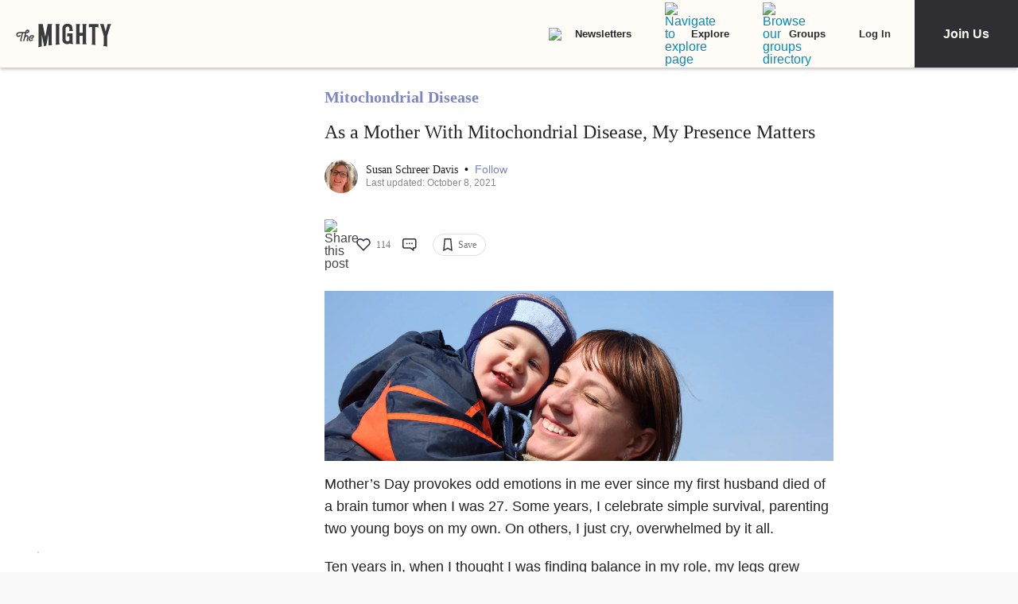

--- FILE ---
content_type: text/html; charset=utf-8
request_url: https://themighty.com/topic/mitochondrial-disease/as-a-mother-with-mitochondrial-disease-my-presence-matters/
body_size: 54412
content:
<!doctype html>
<html data-n-head-ssr lang="en" data-n-head="%7B%22lang%22:%7B%22ssr%22:%22en%22%7D%7D">
  <head >
    <meta data-n-head="ssr" charset="utf-8"><meta data-n-head="ssr" name="viewport" content="width=device-width, initial-scale=1"><meta data-n-head="ssr" name="format-detection" content="telephone=no"><meta data-n-head="ssr" data-hid="og:site_name" property="og:site_name" content="The Mighty"><meta data-n-head="ssr" data-hid="fb:app_id" property="fb:app_id" content="452322301560633"><meta data-n-head="ssr" data-hid="charset" charset="utf-8"><meta data-n-head="ssr" data-hid="mobile-web-app-capable" name="mobile-web-app-capable" content="yes"><meta data-n-head="ssr" data-hid="apple-mobile-web-app-title" name="apple-mobile-web-app-title" content="The Mighty. Making health about people."><meta data-n-head="ssr" data-hid="og:title" property="og:title" content="As a Mother With Mitochondrial Disease, My Presence Matters"><meta data-n-head="ssr" data-hid="description" name="description" content="A woman with mitochondrial disease shares how her body wants to slow down, but she does everything she can to be present for her children, who need to know she is present in their lives."><meta data-n-head="ssr" data-hid="og:description" property="og:description" content="&quot;I am a mom to two talented young men who just need to know I am there.&quot;"><meta data-n-head="ssr" data-hid="og:image" property="og:image" content="https://themighty.com/wp-content/uploads/2017/05/pm-1280x640.jpg"><meta data-n-head="ssr" data-hid="author" name="author" content="Susan Schreer Davis"><meta data-n-head="ssr" data-hid="og:author" property="og:author" content="Susan Schreer Davis"><meta data-n-head="ssr" data-hid="twitter:card" name="twitter:card" content="summary_large_image"><meta data-n-head="ssr" data-hid="twitter:site" name="twitter:site" content="@themightysite"><meta data-n-head="ssr" data-hid="twitter:title" name="twitter:title" content="As a Mother With Mitochondrial Disease, My Presence Matters"><meta data-n-head="ssr" data-hid="twitter:description" name="twitter:description" content="A woman with mitochondrial disease shares how her body wants to slow down, but she does everything she can to be present for her children, who need to know she is present in their lives."><meta data-n-head="ssr" data-hid="twitter:image" name="twitter:image" content="https://themighty.com/wp-content/uploads/2017/05/pm-1280x640.jpg"><meta data-n-head="ssr" data-hid="og:url" property="og:url" content="https://themighty.com/topic/mitochondrial-disease/as-a-mother-with-mitochondrial-disease-my-presence-matters/"><meta data-n-head="ssr" data-hid="og:type" property="og:type" content="article"><title>As a Mother With Mitochondrial Disease, My Presence Matters</title><link data-n-head="ssr" rel="icon" type="image/x-icon" href="/static/favicon.ico"><link data-n-head="ssr" rel="preconnect" href="https://apis.google.com"><link data-n-head="ssr" rel="preconnect" href="https://appleid.cdn-apple.com"><link data-n-head="ssr" rel="preconnect" href="https://accounts.google.com"><link data-n-head="ssr" rel="preconnect" href="https://securepubads.g.doubleclick.net"><link data-n-head="ssr" rel="preload" href="https://securepubads.g.doubleclick.net/tag/js/gpt.js" as="script"><link data-n-head="ssr" rel="preload" href="/static/js/dfpv2_1.js" as="script"><link data-n-head="ssr" data-hid="shortcut-icon" rel="shortcut icon" href="/static/icons/icon_64x64.dcd98c.png"><link data-n-head="ssr" data-hid="apple-touch-icon" rel="apple-touch-icon" href="/static/icons/icon_512x512.dcd98c.png" sizes="512x512"><link data-n-head="ssr" rel="manifest" href="/static/manifest.a16cbc47.json" data-hid="manifest" crossorigin="use-credentials"><link data-n-head="ssr" rel="preload" href="/static/fonts/Roboto-700-latin27.227c931.woff2" as="font" type="font/woff2" crossorigin="anonymous"><link data-n-head="ssr" rel="preload" href="/static/fonts/Lato-400-latin4.be36596.woff2" as="font" type="font/woff2" crossorigin="anonymous"><link data-n-head="ssr" rel="preload" href="/static/fonts/Lato-700-latin6.8f28e0e.woff2" as="font" type="font/woff2" crossorigin="anonymous"><link data-n-head="ssr" rel="preload" href="/static/fonts/Roboto-500-latin20.f25d774.woff2" as="font" type="font/woff2" crossorigin="anonymous"><link data-n-head="ssr" rel="canonical" href="https://themighty.com/topic/mitochondrial-disease/as-a-mother-with-mitochondrial-disease-my-presence-matters/"><script data-n-head="ssr" src="https://securepubads.g.doubleclick.net/tag/js/gpt.js"></script><script data-n-head="ssr" async src="/static/js/dfpv2_1.js"></script><script data-n-head="ssr" src="https://accounts.google.com/gsi/client"></script><script data-n-head="ssr" data-hid="gtm-script">if(!window._gtm_init){window._gtm_init=1;(function(w,n,d,m,e,p){w[d]=(w[d]==1||n[d]=='yes'||n[d]==1||n[m]==1||(w[e]&&w[e][p]&&w[e][p]()))?1:0})(window,navigator,'doNotTrack','msDoNotTrack','external','msTrackingProtectionEnabled');(function(w,d,s,l,x,y){w[x]={};w._gtm_inject=function(i){if(w.doNotTrack||w[x][i])return;w[x][i]=1;w[l]=w[l]||[];w[l].push({'gtm.start':new Date().getTime(),event:'gtm.js'});var f=d.getElementsByTagName(s)[0],j=d.createElement(s);j.defer=true;j.src='https://www.googletagmanager.com/gtm.js?id='+i;f.parentNode.insertBefore(j,f);};w[y]('GTM-W4S2XNW')})(window,document,'script','dataLayer','_gtm_ids','_gtm_inject')}</script><link rel="preload" href="/static/e639e80.js" as="script"><link rel="preload" href="/static/52ee657.js" as="script"><link rel="preload" href="/static/99e2d96.js" as="script"><link rel="preload" href="/static/2b5b0ec.js" as="script"><link rel="preload" href="/static/f02d738.js" as="script"><link rel="preload" href="/static/722accc.js" as="script"><link rel="preload" href="/static/06ce5dd.js" as="script"><link rel="preload" href="/static/3ea1e88.js" as="script"><link rel="preload" href="/static/a2f8d62.js" as="script"><link rel="preload" href="/static/4fe8c71.js" as="script"><link rel="preload" href="/static/181b1e5.js" as="script"><link rel="preload" href="/static/1ecaf5f.js" as="script"><style data-vue-ssr-id="00122704:0 110203f2:0 2ec07acc:0 252f4f7d:0 129c0159:0 779c42ad:0 74ccdc64:0 74ccdc64:1 7d5f8924:0 9159e060:0 84718742:0 6f0d5d00:0 5680acce:0 7e910132:0 73bcaf60:0 514e5b57:0 6b21f73c:0 12ed4d0c:0 4a819902:0 ee17bb1a:0 f7874ab8:0 44ccbea8:0 2ec06956:0 976f7568:0 5bca511c:0 411ee114:0 028296f4:0 e2d62410:0 b461db1a:0 02943efb:0 175dfa18:0">.svg-inline--fa,svg:not(:root).svg-inline--fa{overflow:visible}.svg-inline--fa{display:inline-block;font-size:inherit;height:1em;vertical-align:-.125em}.svg-inline--fa.fa-lg{vertical-align:-.225em}.svg-inline--fa.fa-w-1{width:.0625em}.svg-inline--fa.fa-w-2{width:.125em}.svg-inline--fa.fa-w-3{width:.1875em}.svg-inline--fa.fa-w-4{width:.25em}.svg-inline--fa.fa-w-5{width:.3125em}.svg-inline--fa.fa-w-6{width:.375em}.svg-inline--fa.fa-w-7{width:.4375em}.svg-inline--fa.fa-w-8{width:.5em}.svg-inline--fa.fa-w-9{width:.5625em}.svg-inline--fa.fa-w-10{width:.625em}.svg-inline--fa.fa-w-11{width:.6875em}.svg-inline--fa.fa-w-12{width:.75em}.svg-inline--fa.fa-w-13{width:.8125em}.svg-inline--fa.fa-w-14{width:.875em}.svg-inline--fa.fa-w-15{width:.9375em}.svg-inline--fa.fa-w-16{width:1em}.svg-inline--fa.fa-w-17{width:1.0625em}.svg-inline--fa.fa-w-18{width:1.125em}.svg-inline--fa.fa-w-19{width:1.1875em}.svg-inline--fa.fa-w-20{width:1.25em}.svg-inline--fa.fa-pull-left{margin-right:.3em;width:auto}.svg-inline--fa.fa-pull-right{margin-left:.3em;width:auto}.svg-inline--fa.fa-border{height:1.5em}.svg-inline--fa.fa-li{width:2em}.svg-inline--fa.fa-fw{width:1.25em}.fa-layers svg.svg-inline--fa{bottom:0;left:0;margin:auto;position:absolute;right:0;top:0}.fa-layers{display:inline-block;height:1em;position:relative;text-align:center;vertical-align:-.125em;width:1em}.fa-layers svg.svg-inline--fa{-webkit-transform-origin:center center;transform-origin:center center}.fa-layers-counter,.fa-layers-text{display:inline-block;position:absolute;text-align:center}.fa-layers-text{left:50%;top:50%;-webkit-transform:translate(-50%,-50%);transform:translate(-50%,-50%);-webkit-transform-origin:center center;transform-origin:center center}.fa-layers-counter{background-color:#ff253a;border-radius:1em;-webkit-box-sizing:border-box;box-sizing:border-box;color:#fff;height:1.5em;line-height:1;max-width:5em;min-width:1.5em;overflow:hidden;padding:.25em;right:0;text-overflow:ellipsis;top:0;-webkit-transform:scale(.25);transform:scale(.25);-webkit-transform-origin:top right;transform-origin:top right}.fa-layers-bottom-right{bottom:0;right:0;top:auto;-webkit-transform:scale(.25);transform:scale(.25);-webkit-transform-origin:bottom right;transform-origin:bottom right}.fa-layers-bottom-left{bottom:0;left:0;right:auto;top:auto;-webkit-transform:scale(.25);transform:scale(.25);-webkit-transform-origin:bottom left;transform-origin:bottom left}.fa-layers-top-right{right:0;top:0;-webkit-transform:scale(.25);transform:scale(.25);-webkit-transform-origin:top right;transform-origin:top right}.fa-layers-top-left{left:0;right:auto;top:0;-webkit-transform:scale(.25);transform:scale(.25);-webkit-transform-origin:top left;transform-origin:top left}.fa-lg{font-size:1.33333em;line-height:.75em;vertical-align:-.0667em}.fa-xs{font-size:.75em}.fa-sm{font-size:.875em}.fa-1x{font-size:1em}.fa-2x{font-size:2em}.fa-3x{font-size:3em}.fa-4x{font-size:4em}.fa-5x{font-size:5em}.fa-6x{font-size:6em}.fa-7x{font-size:7em}.fa-8x{font-size:8em}.fa-9x{font-size:9em}.fa-10x{font-size:10em}.fa-fw{text-align:center;width:1.25em}.fa-ul{list-style-type:none;margin-left:2.5em;padding-left:0}.fa-ul>li{position:relative}.fa-li{left:-2em;line-height:inherit;position:absolute;text-align:center;width:2em}.fa-border{border:.08em solid #eee;border-radius:.1em;padding:.2em .25em .15em}.fa-pull-left{float:left}.fa-pull-right{float:right}.fa.fa-pull-left,.fab.fa-pull-left,.fal.fa-pull-left,.far.fa-pull-left,.fas.fa-pull-left{margin-right:.3em}.fa.fa-pull-right,.fab.fa-pull-right,.fal.fa-pull-right,.far.fa-pull-right,.fas.fa-pull-right{margin-left:.3em}.fa-spin{-webkit-animation:fa-spin 2s linear infinite;animation:fa-spin 2s linear infinite}.fa-pulse{-webkit-animation:fa-spin 1s steps(8) infinite;animation:fa-spin 1s steps(8) infinite}@-webkit-keyframes fa-spin{0%{-webkit-transform:rotate(0deg);transform:rotate(0deg)}to{-webkit-transform:rotate(1turn);transform:rotate(1turn)}}@keyframes fa-spin{0%{-webkit-transform:rotate(0deg);transform:rotate(0deg)}to{-webkit-transform:rotate(1turn);transform:rotate(1turn)}}.fa-rotate-90{-ms-filter:"progid:DXImageTransform.Microsoft.BasicImage(rotation=1)";-webkit-transform:rotate(90deg);transform:rotate(90deg)}.fa-rotate-180{-ms-filter:"progid:DXImageTransform.Microsoft.BasicImage(rotation=2)";-webkit-transform:rotate(180deg);transform:rotate(180deg)}.fa-rotate-270{-ms-filter:"progid:DXImageTransform.Microsoft.BasicImage(rotation=3)";-webkit-transform:rotate(270deg);transform:rotate(270deg)}.fa-flip-horizontal{-ms-filter:"progid:DXImageTransform.Microsoft.BasicImage(rotation=0, mirror=1)";-webkit-transform:scaleX(-1);transform:scaleX(-1)}.fa-flip-vertical{-webkit-transform:scaleY(-1);transform:scaleY(-1)}.fa-flip-both,.fa-flip-horizontal.fa-flip-vertical,.fa-flip-vertical{-ms-filter:"progid:DXImageTransform.Microsoft.BasicImage(rotation=2, mirror=1)"}.fa-flip-both,.fa-flip-horizontal.fa-flip-vertical{-webkit-transform:scale(-1);transform:scale(-1)}:root .fa-flip-both,:root .fa-flip-horizontal,:root .fa-flip-vertical,:root .fa-rotate-180,:root .fa-rotate-270,:root .fa-rotate-90{-webkit-filter:none;filter:none}.fa-stack{display:inline-block;height:2em;position:relative;width:2.5em}.fa-stack-1x,.fa-stack-2x{bottom:0;left:0;margin:auto;position:absolute;right:0;top:0}.svg-inline--fa.fa-stack-1x{height:1em;width:1.25em}.svg-inline--fa.fa-stack-2x{height:2em;width:2.5em}.fa-inverse{color:#fff}.sr-only{clip:rect(0,0,0,0);border:0;height:1px;margin:-1px;overflow:hidden;padding:0;position:absolute;width:1px}.sr-only-focusable:active,.sr-only-focusable:focus{clip:auto;height:auto;margin:0;overflow:visible;position:static;width:auto}.svg-inline--fa .fa-primary{fill:currentColor;fill:var(--fa-primary-color,currentColor);opacity:1;opacity:var(--fa-primary-opacity,1)}.svg-inline--fa .fa-secondary{fill:currentColor;fill:var(--fa-secondary-color,currentColor)}.svg-inline--fa .fa-secondary,.svg-inline--fa.fa-swap-opacity .fa-primary{opacity:.4;opacity:var(--fa-secondary-opacity,.4)}.svg-inline--fa.fa-swap-opacity .fa-secondary{opacity:1;opacity:var(--fa-primary-opacity,1)}.svg-inline--fa mask .fa-primary,.svg-inline--fa mask .fa-secondary{fill:#000}.fad.fa-inverse{color:#fff}
@-webkit-keyframes fadeIn{0%{opacity:0}to{opacity:1}}@keyframes fadeIn{0%{opacity:0}to{opacity:1}}@-webkit-keyframes placeHolderShimmer{0%{background-position:-800px 0}to{background-position:800px 0}}@keyframes placeHolderShimmer{0%{background-position:-800px 0}to{background-position:800px 0}}*,:after,:before{-webkit-box-sizing:border-box;box-sizing:border-box}body,html{font-size:100%}body{-webkit-font-smoothing:antialiased;-moz-osx-font-smoothing:grayscale;background:#f9f9f9;color:#444;cursor:auto;font-family:Lato,"Helvetica Neue",Helvetica,Arial,sans-serif;font-style:normal;font-weight:400;line-height:1;margin:0;padding:0;position:relative}a{color:#008cba;-webkit-text-decoration:none;text-decoration:none}a:hover{cursor:pointer}img{-ms-interpolation-mode:bicubic;height:auto;max-width:100%}blockquote,dd,div,dl,dt,form,h1,h2,h3,h4,h5,h6,li,ol,p,pre,td,th,ul{margin:0;padding:0}.left{float:left!important}.right{float:right!important}.clearfix:after,.clearfix:before{content:" ";display:table}.clearfix:after{clear:both}.hide{display:none}.invisible{visibility:hidden}.antialiased{-webkit-font-smoothing:antialiased;-moz-osx-font-smoothing:grayscale}img{display:inline-block;vertical-align:middle}textarea{height:auto;min-height:50px}select{width:100%}body #scroll-shim{display:inline-block;margin-top:85px;width:100%}@media only screen and (min-width:768px){body.admin-bar #scroll-shim{margin-top:117px}}label{color:#4d4d4d;cursor:pointer;display:block;font-size:.875rem;line-height:1.5;margin-bottom:0}label,p{font-weight:400}p{color:#444;font-size:1.125rem;line-height:1.2;margin-bottom:2rem}@media only screen and (min-width:lower-bound(48em,64em)){p{font-size:1.25rem;padding-right:1.5rem}}h1,h2,h3,h4,h5,h6{color:#222;font-style:normal;font-weight:300;line-height:1.4;margin-bottom:.5rem;margin-top:.2rem;text-rendering:optimizeLegibility}h1,h2,h3,h4,h5{color:#000}h1{font-size:2.25rem}h1,h2{font-weight:300}h2{font-size:1.5rem}h3{font-size:1.25rem}h3,h4{font-weight:400}h4{font-size:1.125rem}h5{font-size:1rem;font-weight:400}.page h1.cat-all-h1,h1.cat-all-h1{font-family:"Roboto","Helvetica Neue",Helvetica,Arial,sans-serif;font-weight:500;line-height:1;margin-bottom:32;margin-top:32;text-align:left}@media only screen and (max-width:600px){.page h1.cat-all-h1,h1.cat-all-h1{margin-right:0;padding:0}}@media only screen and (max-width:768px){.page h1.cat-all-h1,h1.cat-all-h1{margin-top:0}}h5.category{color:#ff6d4f}h5.category,h5.special{font-family:"Montserrat",sans-serif;font-size:.75rem;font-weight:400;text-transform:uppercase}h5.special{color:#20bd98}body.page .type-page{line-height:2rem}body.page .type-page h2{font-family:"Roboto","Helvetica Neue",Helvetica,Arial,sans-serif;font-weight:500;margin-top:.7rem}body.page .type-page .cat_list{padding-top:.7rem}body.page .type-page dl,body.page .type-page ol,body.page .type-page ul{line-height:2rem}body dl,body ol,body ul{margin-bottom:2rem}b,b a,strong,strong a{font-weight:700}span[style*="color: #ff0"]{color:#00304d!important}em,i{font-style:italic;font-weight:400}article{padding:0}article img.alignright{padding-bottom:1.5rem;padding-top:1.5rem}@media only screen and (min-width:lower-bound(48em,64em)){article img.alignright{float:right;max-width:40%;padding:.5rem .5rem 1rem 1rem}}article img.alignleft{padding-bottom:1.5rem;padding-top:1.5rem}@media only screen and (min-width:lower-bound(48em,64em)){article img.alignleft{float:left;max-width:40%;padding:.5rem 1.5rem 1rem .5rem}}article img.aligncenter{margin:0 auto 1.5rem;padding-bottom:1.5rem;padding-top:1.5rem}@media only screen and (min-width:lower-bound(48em,64em)){article img.aligncenter{display:block;margin:0 auto 1.5rem}}article p img{display:block}@media only screen and (min-width:lower-bound(48em,64em)){article p img{display:inline-block}}article header{position:relative}figure{margin:0 auto 20;overflow:hidden}figure.figure{display:inline;display:inline-block;margin:0 auto}figure.figure figcaption{caption-side:bottom;color:#999;display:block;font-size:14;font-style:italic;line-height:1.4;padding:8px 10px}figure.alignright.figure{float:right;margin:0 0 0 18px}figure.alignleft.figure{float:left;margin:0 18px 0 0}a.tm_pinit img{display:inline-block;margin:.5rem;max-width:55px;opacity:.8;position:absolute;right:0;width:10vw}a.tm_pinit img:hover{opacity:1}.page-template-default #content{float:none;margin:0 auto;padding:2em 1rem 0}@media only screen and (min-width:1300px){.page-template-default #content{padding:2rem 0 0}}.page-template-page-full #content{padding-top:2em}.tm-action-btn,.tm-btn,.tm-primary-btn,.tm-secondary-btn,.tm-tertiary-btn{border:1px solid transparent;display:inline-block;font-family:Roboto;font-size:12px;font-weight:500;letter-spacing:0;line-height:14px;padding:8px 14px;-webkit-transition:all .25s ease-out;transition:all .25s ease-out}.full-btn.tm-action-btn,.full-btn.tm-primary-btn,.full-btn.tm-secondary-btn,.full-btn.tm-tertiary-btn,.tm-btn.full-btn{display:block;text-align:center;width:100%}.tm-primary-btn{border-color:#d82222;border-radius:2px;color:#d82222;height:34px;line-height:34px;padding:0 14px}.tm-primary-btn:focus,.tm-primary-btn:visited{color:#d82222}.tm-primary-btn:hover{background-color:#e70000;border-color:#e70000;color:#fff}.tm-secondary-btn{border-color:#0b75cb;border-radius:2px;color:#0b75cb;height:34px;line-height:34px;padding:0 14px}.tm-secondary-btn:focus,.tm-secondary-btn:visited{color:#0b75cb}.tm-secondary-btn:hover{background-color:#0b75cb;color:#fff}.tm-tertiary-btn{color:#111;padding-bottom:4px}.tm-tertiary-btn:focus,.tm-tertiary-btn:hover,.tm-tertiary-btn:visited{color:#111}.tm-tertiary-btn:after{background-color:#eee;content:"";display:block;height:2px;margin-top:4px;-webkit-transition:all .25s ease-out;transition:all .25s ease-out;width:100%}.tm-tertiary-btn:hover{color:#000}.tm-tertiary-btn:hover:after{background-color:#acd6f8}.tm-action-btn{background-color:#0b75cb;border-color:#0b75cb;border-radius:2px;color:#fff;font-weight:700;height:42px;letter-spacing:1px;line-height:42px;padding:0 14px;text-transform:uppercase}.tm-action-btn:focus,.tm-action-btn:visited{background-color:#075492;border-color:#075492}.tm-action-btn:hover{background-color:#0963ac;border-color:#0963ac;color:#fff}.switch{display:inline-block;height:34px;position:relative;width:60px}.switch .slider{background-color:#9eadba;bottom:0;cursor:pointer;left:0;right:0;top:0}.switch .slider,.switch .slider:before{position:absolute;-webkit-transition:.4s;transition:.4s}.switch .slider:before{background-color:#fff;bottom:4px;content:"";height:26px;left:4px;width:26px}.switch .slider.round{border-radius:34px}.switch .slider.round:before{border-radius:50%}.switch input{height:0;opacity:0;width:0}.switch input:checked+.slider{background-color:#1cae9f}.switch input[disabled]+.slider{background-color:#d7f0ed}.switch input:focus+.slider{-webkit-box-shadow:0 0 1px #1cae9f;box-shadow:0 0 1px #1cae9f}.switch input:checked+.slider:before{-webkit-transform:translateX(26px);transform:translateX(26px)}@media (min-width:767px){.tm-primary-btn{font-size:14px;height:42px;line-height:41px}.tm-tertiary-btn{font-size:14px}}.button,button{background-color:#008cba;border:0 solid #007095;border-radius:0;color:#fff;cursor:pointer;display:inline-block;font-family:lato,helvetica neue,Helvetica,sans-serif;font-size:1rem;font-weight:400;line-height:normal;margin:0 0 1.25rem;padding:1rem 2rem 1.0625rem;position:relative;text-align:center;-webkit-text-decoration:none;text-decoration:none;-webkit-transition:background-color .3s ease-out;transition:background-color .3s ease-out}.button.disabled,.button[disabled],button.disabled,button[disabled]{background-color:#008cba;border-color:#007095;-webkit-box-shadow:none;box-shadow:none;color:#fff;cursor:default;opacity:.7}.button:hover,button:hover{background-color:#006687;border-color:#004a62}input[type=date],input[type=datetime-local],input[type=datetime],input[type=email],input[type=month],input[type=number],input[type=password],input[type=search],input[type=tel],input[type=text],input[type=time],input[type=url],input[type=week],textarea{-webkit-appearance:none;background-color:#fff;border:1px solid #ccc;border-radius:0;-webkit-box-shadow:inset 0 1px 2px rgba(0,0,0,.1);box-shadow:inset 0 1px 2px rgba(0,0,0,.1);-webkit-box-sizing:border-box;box-sizing:border-box;color:rgba(0,0,0,.75);display:block;font-family:inherit;font-size:.875rem;height:2.3125rem;margin:0 0 1rem;padding:.5rem;-webkit-transition:-webkit-box-shadow .45s,border-color .45s ease-in-out;-webkit-transition:border-color .45s ease-in-out,-webkit-box-shadow .45s;transition:border-color .45s ease-in-out,-webkit-box-shadow .45s;transition:box-shadow .45s,border-color .45s ease-in-out;transition:box-shadow .45s,border-color .45s ease-in-out,-webkit-box-shadow .45s;width:100%}input[type=date]:focus,input[type=datetime-local]:focus,input[type=datetime]:focus,input[type=email]:focus,input[type=month]:focus,input[type=number]:focus,input[type=password]:focus,input[type=search]:focus,input[type=tel]:focus,input[type=text]:focus,input[type=time]:focus,input[type=url]:focus,input[type=week]:focus,textarea:focus{background:#fafafa;border-color:#999;-webkit-box-shadow:0 0 5px #999;box-shadow:0 0 5px #999;outline:none}input[type=date][disabled],input[type=datetime-local][disabled],input[type=datetime][disabled],input[type=email][disabled],input[type=month][disabled],input[type=number][disabled],input[type=password][disabled],input[type=search][disabled],input[type=tel][disabled],input[type=text][disabled],input[type=time][disabled],input[type=url][disabled],input[type=week][disabled],textarea[disabled]{background-color:#ddd}input[type=checkbox],input[type=file],input[type=radio],select{margin:0 0 1rem}input[type=checkbox]+label,input[type=radio]+label{display:inline-block;margin-bottom:0;margin-left:.5rem;margin-right:1rem;vertical-align:baseline}input[type=file]{width:100%}select{-webkit-appearance:none!important;background:#fafafa url("[data-uri]") no-repeat;background-position-x:97%;background-position-y:center;border:1px solid #ccc;border-radius:0;color:rgba(0,0,0,.75);font-size:.875rem;padding:.5rem}select.radius{border-radius:3px}select:hover{background:#f2f2f2 url("[data-uri]") no-repeat;background-position-x:97%;background-position-y:center;border-color:#999}.avatar{border-radius:50%}.inbox-main+#main-footer{display:none}.main-container{min-height:600px}@media only screen and (max-width:768px){.main-container{margin-top:85px}}.editors-picks-container,.featured-story-wrapper,.latest-stories-container{margin:0 auto;max-width:464px}.editors-picks-container h2,.featured-story-wrapper h2,.latest-stories-container h2{background-color:#f9f9f9;color:#d82222;font-size:12px;font-weight:700;letter-spacing:1px;line-height:12px;margin:0 0 0 -5px;padding-bottom:19px;padding-top:24px;position:sticky;position:-webkit-sticky;text-align:center;text-transform:uppercase;top:48px;width:calc(100% + 10px);z-index:100}.editors-picks-container h2:after,.featured-story-wrapper h2:after,.latest-stories-container h2:after{background-color:#f9f9f9;-webkit-box-shadow:0 4px 4px -2px rgba(0,0,0,.08);box-shadow:0 4px 4px -2px rgba(0,0,0,.08);content:"";height:8px;left:1px;position:absolute;top:51px;width:calc(100% - 2px)}.featured-story-wrapper h2:after{content:none}.editors-picks-container .author-info,.featured-story-wrapper .author-info,.latest-stories-container .author-info{margin-left:8px;margin-top:5px}.editors-picks-container .author-info .author-link,.featured-story-wrapper .author-info .author-link,.latest-stories-container .author-info .author-link{display:block;font-size:14px;line-height:14px}.editors-picks-container .author-info .author-name,.featured-story-wrapper .author-info .author-name,.latest-stories-container .author-info .author-name{font-family:"Lato";font-size:14px;line-height:1;margin:0}.editors-picks-container .author-info .author-name:hover,.featured-story-wrapper .author-info .author-name:hover,.latest-stories-container .author-info .author-name:hover{-webkit-text-decoration:underline;text-decoration:underline}.editors-picks-container .author-info .cat-wrap,.featured-story-wrapper .author-info .cat-wrap,.latest-stories-container .author-info .cat-wrap{font-size:12px;line-height:12px;margin:4px 0 0}.editors-picks-container .author-info .article-date,.featured-story-wrapper .author-info .article-date,.latest-stories-container .author-info .article-date{font-size:10px;line-height:10px;margin-top:6px;text-align:left}.editors-picks-container .author,.editors-picks-container .story-author,.featured-story-wrapper .author,.featured-story-wrapper .story-author,.latest-stories-container .author,.latest-stories-container .story-author{display:-webkit-box;display:-ms-flexbox;display:flex;font-family:"Lato";margin-right:0}.editors-picks-container .author .avatar,.editors-picks-container .story-author .avatar,.featured-story-wrapper .author .avatar,.featured-story-wrapper .story-author .avatar,.latest-stories-container .author .avatar,.latest-stories-container .story-author .avatar{height:56px;width:56px}.editors-picks-container .engagement-bar-left,.editors-picks-container .tm-heart-ui,.editors-picks-container .tm-heart-wrap,.editors-picks-container .tm-home-comment-count,.featured-story-wrapper .engagement-bar-left,.featured-story-wrapper .tm-heart-ui,.featured-story-wrapper .tm-heart-wrap,.featured-story-wrapper .tm-home-comment-count,.latest-stories-container .engagement-bar-left,.latest-stories-container .tm-heart-ui,.latest-stories-container .tm-heart-wrap,.latest-stories-container .tm-home-comment-count{display:-webkit-box;display:-ms-flexbox;display:flex}.ad-story-cards:not(.ad-story-cards),.article-sticky-footer:not(.ad-story-cards),.editors-picks-container:not(.ad-story-cards),.latest-stories-container:not(.ad-story-cards),.related-story-cards:not(.ad-story-cards){border-top:1px solid #ddd}.ad-story-cards .article-date,.article-sticky-footer .article-date,.editors-picks-container .article-date,.latest-stories-container .article-date,.related-story-cards .article-date{color:#777;letter-spacing:0;margin-bottom:0;text-transform:none}.ad-story-cards .story-title,.article-sticky-footer .story-title,.editors-picks-container .story-title,.latest-stories-container .story-title,.related-story-cards .story-title{color:#000;display:block;font-family:Roboto;font-size:16px;font-weight:500;line-height:20px;margin:24px 16px 0;-webkit-text-decoration:none;text-decoration:none}.ad-story-cards .author-name,.article-sticky-footer .author-name,.editors-picks-container .author-name,.latest-stories-container .author-name,.related-story-cards .author-name{color:#222}.ad-story-cards .story-cat,.article-sticky-footer .story-cat,.editors-picks-container .story-cat,.latest-stories-container .story-cat,.related-story-cards .story-cat{color:#bc8a34}.ad-story-cards .story-content,.article-sticky-footer .story-content,.editors-picks-container .story-content,.latest-stories-container .story-content,.related-story-cards .story-content{color:#575757;display:block;font-family:Lato;font-size:14px;height:60px;line-height:20px;margin:14px 16px 0;overflow:hidden;padding-right:0}.ad-story-cards .story-content:before,.article-sticky-footer .story-content:before,.editors-picks-container .story-content:before,.latest-stories-container .story-content:before,.related-story-cards .story-content:before{background-image:-webkit-gradient(linear,left top,left bottom,from(hsla(0,0%,100%,0)),to(#fff));background-image:linear-gradient(180deg,hsla(0,0%,100%,0),#fff);content:"";height:36px;margin-top:24px;max-width:calc(100% - 32px);opacity:.75;position:absolute;width:432px}.ad-story-cards .author,.ad-story-cards .card-footer,.article-sticky-footer .author,.article-sticky-footer .card-footer,.editors-picks-container .author,.editors-picks-container .card-footer,.latest-stories-container .author,.latest-stories-container .card-footer,.related-story-cards .author,.related-story-cards .card-footer{padding:0 16px}.ad-story-cards .author .card-engagement-bar,.ad-story-cards .card-footer .card-engagement-bar,.article-sticky-footer .author .card-engagement-bar,.article-sticky-footer .card-footer .card-engagement-bar,.editors-picks-container .author .card-engagement-bar,.editors-picks-container .card-footer .card-engagement-bar,.latest-stories-container .author .card-engagement-bar,.latest-stories-container .card-footer .card-engagement-bar,.related-story-cards .author .card-engagement-bar,.related-story-cards .card-footer .card-engagement-bar{-webkit-box-pack:justify;-ms-flex-pack:justify;-webkit-box-align:center;-ms-flex-align:center;align-items:center;display:-webkit-box;display:-ms-flexbox;display:flex;justify-content:space-between;margin-top:-4px;padding-top:10px}.home .ad-story-cards .author .card-engagement-bar,.home .ad-story-cards .card-footer .card-engagement-bar,.home .article-sticky-footer .author .card-engagement-bar,.home .article-sticky-footer .card-footer .card-engagement-bar,.home .editors-picks-container .author .card-engagement-bar,.home .editors-picks-container .card-footer .card-engagement-bar,.home .latest-stories-container .author .card-engagement-bar,.home .latest-stories-container .card-footer .card-engagement-bar,.home .related-story-cards .author .card-engagement-bar,.home .related-story-cards .card-footer .card-engagement-bar{margin-top:24px}.ad-story-cards .author .card-engagement-bar .tm-heart-wrap,.ad-story-cards .card-footer .card-engagement-bar .tm-heart-wrap,.article-sticky-footer .author .card-engagement-bar .tm-heart-wrap,.article-sticky-footer .card-footer .card-engagement-bar .tm-heart-wrap,.editors-picks-container .author .card-engagement-bar .tm-heart-wrap,.editors-picks-container .card-footer .card-engagement-bar .tm-heart-wrap,.latest-stories-container .author .card-engagement-bar .tm-heart-wrap,.latest-stories-container .card-footer .card-engagement-bar .tm-heart-wrap,.related-story-cards .author .card-engagement-bar .tm-heart-wrap,.related-story-cards .card-footer .card-engagement-bar .tm-heart-wrap{width:90px}.ad-story-cards .author .card-engagement-bar .count,.ad-story-cards .card-footer .card-engagement-bar .count,.article-sticky-footer .author .card-engagement-bar .count,.article-sticky-footer .card-footer .card-engagement-bar .count,.editors-picks-container .author .card-engagement-bar .count,.editors-picks-container .card-footer .card-engagement-bar .count,.latest-stories-container .author .card-engagement-bar .count,.latest-stories-container .card-footer .card-engagement-bar .count,.related-story-cards .author .card-engagement-bar .count,.related-story-cards .card-footer .card-engagement-bar .count{color:#111;display:inline-block;font-size:12px;line-height:24px;margin-left:8px;padding-top:0;width:auto}.ad-story-cards .author .card-share-menu,.ad-story-cards .card-footer .card-share-menu,.article-sticky-footer .author .card-share-menu,.article-sticky-footer .card-footer .card-share-menu,.editors-picks-container .author .card-share-menu,.editors-picks-container .card-footer .card-share-menu,.latest-stories-container .author .card-share-menu,.latest-stories-container .card-footer .card-share-menu,.related-story-cards .author .card-share-menu,.related-story-cards .card-footer .card-share-menu{-webkit-box-align:center;-ms-flex-align:center;-webkit-box-pack:center;-ms-flex-pack:center;align-items:center;background-color:#fff;-webkit-box-shadow:0 0 4px rgba(0,0,0,.08);box-shadow:0 0 4px rgba(0,0,0,.08);display:none;height:56px;justify-content:center;margin-left:-270px;margin-top:-100px;padding:10px;position:absolute;width:320px}.ad-story-cards .author .card-share-menu .share-icons,.ad-story-cards .card-footer .card-share-menu .share-icons,.article-sticky-footer .author .card-share-menu .share-icons,.article-sticky-footer .card-footer .card-share-menu .share-icons,.editors-picks-container .author .card-share-menu .share-icons,.editors-picks-container .card-footer .card-share-menu .share-icons,.latest-stories-container .author .card-share-menu .share-icons,.latest-stories-container .card-footer .card-share-menu .share-icons,.related-story-cards .author .card-share-menu .share-icons,.related-story-cards .card-footer .card-share-menu .share-icons{-webkit-box-align:center;-ms-flex-align:center;-webkit-box-pack:justify;-ms-flex-pack:justify;align-items:center;display:-webkit-box;display:-ms-flexbox;display:flex;justify-content:space-between;width:300px}.ad-story-cards .author .card-share-menu:after,.ad-story-cards .card-footer .card-share-menu:after,.article-sticky-footer .author .card-share-menu:after,.article-sticky-footer .card-footer .card-share-menu:after,.editors-picks-container .author .card-share-menu:after,.editors-picks-container .card-footer .card-share-menu:after,.latest-stories-container .author .card-share-menu:after,.latest-stories-container .card-footer .card-share-menu:after,.related-story-cards .author .card-share-menu:after,.related-story-cards .card-footer .card-share-menu:after{border-color:transparent transparent #fff #fff;border-style:solid;border-width:10px;bottom:-20px;-webkit-box-shadow:-3px 3px 3px 0 rgba(0,0,0,.08);box-shadow:-3px 3px 3px 0 rgba(0,0,0,.08);-webkit-box-sizing:border-box;box-sizing:border-box;content:"";height:0;left:50%;margin-left:120px;position:absolute;-webkit-transform:rotate(-45deg);transform:rotate(-45deg);-webkit-transform-origin:0 0;transform-origin:0 0;width:0}.ad-story-cards .author .share-copy,.ad-story-cards .card-footer .share-copy,.article-sticky-footer .author .share-copy,.article-sticky-footer .card-footer .share-copy,.editors-picks-container .author .share-copy,.editors-picks-container .card-footer .share-copy,.latest-stories-container .author .share-copy,.latest-stories-container .card-footer .share-copy,.related-story-cards .author .share-copy,.related-story-cards .card-footer .share-copy{font-size:14px}.ad-story-cards .author .card-share-link,.ad-story-cards .author .copy-link,.ad-story-cards .card-footer .card-share-link,.ad-story-cards .card-footer .copy-link,.article-sticky-footer .author .card-share-link,.article-sticky-footer .author .copy-link,.article-sticky-footer .card-footer .card-share-link,.article-sticky-footer .card-footer .copy-link,.editors-picks-container .author .card-share-link,.editors-picks-container .author .copy-link,.editors-picks-container .card-footer .card-share-link,.editors-picks-container .card-footer .copy-link,.latest-stories-container .author .card-share-link,.latest-stories-container .author .copy-link,.latest-stories-container .card-footer .card-share-link,.latest-stories-container .card-footer .copy-link,.related-story-cards .author .card-share-link,.related-story-cards .author .copy-link,.related-story-cards .card-footer .card-share-link,.related-story-cards .card-footer .copy-link{border-bottom:1px solid #eee;color:#111;font-family:Roboto;font-size:14px;font-weight:500;-webkit-text-decoration:none;text-decoration:none}.ad-story-cards .author .card-share-link:hover,.ad-story-cards .author .copy-link:hover,.ad-story-cards .card-footer .card-share-link:hover,.ad-story-cards .card-footer .copy-link:hover,.article-sticky-footer .author .card-share-link:hover,.article-sticky-footer .author .copy-link:hover,.article-sticky-footer .card-footer .card-share-link:hover,.article-sticky-footer .card-footer .copy-link:hover,.editors-picks-container .author .card-share-link:hover,.editors-picks-container .author .copy-link:hover,.editors-picks-container .card-footer .card-share-link:hover,.editors-picks-container .card-footer .copy-link:hover,.latest-stories-container .author .card-share-link:hover,.latest-stories-container .author .copy-link:hover,.latest-stories-container .card-footer .card-share-link:hover,.latest-stories-container .card-footer .copy-link:hover,.related-story-cards .author .card-share-link:hover,.related-story-cards .author .copy-link:hover,.related-story-cards .card-footer .card-share-link:hover,.related-story-cards .card-footer .copy-link:hover{-webkit-text-decoration:underline;text-decoration:underline}.ad-story-cards .author .card-share-ui.active .card-share-menu,.ad-story-cards .author .card-share-ui:focus-within .card-share-menu,.ad-story-cards .card-footer .card-share-ui.active .card-share-menu,.ad-story-cards .card-footer .card-share-ui:focus-within .card-share-menu,.article-sticky-footer .author .card-share-ui.active .card-share-menu,.article-sticky-footer .author .card-share-ui:focus-within .card-share-menu,.article-sticky-footer .card-footer .card-share-ui.active .card-share-menu,.article-sticky-footer .card-footer .card-share-ui:focus-within .card-share-menu,.editors-picks-container .author .card-share-ui.active .card-share-menu,.editors-picks-container .author .card-share-ui:focus-within .card-share-menu,.editors-picks-container .card-footer .card-share-ui.active .card-share-menu,.editors-picks-container .card-footer .card-share-ui:focus-within .card-share-menu,.latest-stories-container .author .card-share-ui.active .card-share-menu,.latest-stories-container .author .card-share-ui:focus-within .card-share-menu,.latest-stories-container .card-footer .card-share-ui.active .card-share-menu,.latest-stories-container .card-footer .card-share-ui:focus-within .card-share-menu,.related-story-cards .author .card-share-ui.active .card-share-menu,.related-story-cards .author .card-share-ui:focus-within .card-share-menu,.related-story-cards .card-footer .card-share-ui.active .card-share-menu,.related-story-cards .card-footer .card-share-ui:focus-within .card-share-menu{display:-webkit-box;display:-ms-flexbox;display:flex}.ad-story-cards .author .share-copy-message,.ad-story-cards .card-footer .share-copy-message,.article-sticky-footer .author .share-copy-message,.article-sticky-footer .card-footer .share-copy-message,.editors-picks-container .author .share-copy-message,.editors-picks-container .card-footer .share-copy-message,.latest-stories-container .author .share-copy-message,.latest-stories-container .card-footer .share-copy-message,.related-story-cards .author .share-copy-message,.related-story-cards .card-footer .share-copy-message{display:none}.ad-story-cards .author .copy-active .share-copy-message,.ad-story-cards .card-footer .copy-active .share-copy-message,.article-sticky-footer .author .copy-active .share-copy-message,.article-sticky-footer .card-footer .copy-active .share-copy-message,.editors-picks-container .author .copy-active .share-copy-message,.editors-picks-container .card-footer .copy-active .share-copy-message,.latest-stories-container .author .copy-active .share-copy-message,.latest-stories-container .card-footer .copy-active .share-copy-message,.related-story-cards .author .copy-active .share-copy-message,.related-story-cards .card-footer .copy-active .share-copy-message{display:block}.ad-story-cards .author .copy-active .share-icons,.ad-story-cards .card-footer .copy-active .share-icons,.article-sticky-footer .author .copy-active .share-icons,.article-sticky-footer .card-footer .copy-active .share-icons,.editors-picks-container .author .copy-active .share-icons,.editors-picks-container .card-footer .copy-active .share-icons,.latest-stories-container .author .copy-active .share-icons,.latest-stories-container .card-footer .copy-active .share-icons,.related-story-cards .author .copy-active .share-icons,.related-story-cards .card-footer .copy-active .share-icons{display:none}.article-sticky-footer .author .card-share-menu,.article-sticky-footer .card-footer .card-share-menu,.related-story-cards .author .card-share-menu,.related-story-cards .card-footer .card-share-menu{margin-top:-12px}.article-sticky-footer .author .card-engagement-bar,.article-sticky-footer .card-footer .card-engagement-bar,.related-story-cards .author .card-engagement-bar,.related-story-cards .card-footer .card-engagement-bar{margin-top:-4px}.featured-story-wrapper{margin-top:32px}.featured-story-wrapper .story-author{margin-bottom:0;margin-top:24px}.featured-story-wrapper .story-author .avatar{border:1px solid #333}.featured-story-wrapper .story-cat{color:#efdaaa}.featured-story-wrapper .author-info .article-date{color:#999;letter-spacing:0;text-transform:none}.featured-story-wrapper .featured_image{cursor:pointer;padding-bottom:32px}.featured-story-wrapper .story-overlay{padding:24px 16px 0}.featured-story-wrapper .story-title{font-family:Roboto;font-size:20px;font-weight:500;line-height:28px;margin:0}.featured-story-wrapper .author-name,.featured-story-wrapper .author-name:hover,.featured-story-wrapper .story-title a{color:#fff}.latest-stories-container .story-image{margin-top:8px}.latest-stories-container .card-engagement-bar{border-top:1px solid #eee}.latest-stories-container .article-inner{background:#fff;-webkit-box-shadow:0 0 4px rgba(0,0,0,.08);box-shadow:0 0 4px rgba(0,0,0,.08);cursor:pointer;margin:16px 0;padding-bottom:13px;padding-top:8px;-webkit-transition:-webkit-box-shadow .3s;transition:-webkit-box-shadow .3s;transition:box-shadow .3s;transition:box-shadow .3s,-webkit-box-shadow .3s}.latest-stories-container .article-inner:first-child{margin-top:5px}.latest-stories-container .article-inner:hover{-webkit-box-shadow:0 0 10px rgba(0,0,0,.25);box-shadow:0 0 10px rgba(0,0,0,.25)}.latest-stories-container .home-feed .home-feed-loading{display:none}.latest-stories-container .home-feed.loading .home-feed-loading{display:block;margin-top:5px}.latest-stories-container .home-feed.loading h2{z-index:auto}.editors-picks-container .editors-picks__content{background-color:#fff;-webkit-box-shadow:0 0 4px rgba(0,0,0,.08);box-shadow:0 0 4px rgba(0,0,0,.08);margin-top:5px}.editors-picks-container .author .avatar{border:1px solid #eee}.editors-picks-container .article-inner .story-title{font-size:16px;line-height:20px}.editors-picks-container .home-editors-pick+.home-editors-pick{border-top:1px solid #eee}.editors-picks-container .card-footer .card-engagement-bar{padding-top:0}.editors-picks-container .home-editors-pick{cursor:pointer;padding:8px 0 12px;-webkit-transition:-webkit-box-shadow .3s;transition:-webkit-box-shadow .3s;transition:box-shadow .3s;transition:box-shadow .3s,-webkit-box-shadow .3s}.editors-picks-container .home-editors-pick:hover{-webkit-box-shadow:0 0 10px rgba(0,0,0,.25);box-shadow:0 0 10px rgba(0,0,0,.25)}.editors-picks-container .home-editors-pick+.home-editors-pick{padding-top:12px}.black{background-color:#222}.author-stories__title{border-bottom:1px solid #eee;color:#000;font-family:Roboto,"Helvetica Neue",Helvetica,Arial,sans-serif;font-size:16px;font-weight:500;line-height:1;margin:64px 0 32px;padding-bottom:8px;width:100%}.latest_story{margin-bottom:40px;position:relative}.latest_story .article-inner{display:-webkit-box;display:-ms-flexbox;display:flex}.latest_story .article-inner .story_pic{-ms-flex-negative:0;flex-shrink:0}.latest_story .article-inner .story_pic img{height:100px;width:100px}.latest_story .article-inner .story_meta{margin-left:10px}.latest_story .article-inner .sub-category{font-size:11px;line-height:1}.latest_story .article-inner .sub-category a{background:none!important;bottom:0;color:#575757;font-size:11px;font-weight:400;left:38px;line-height:1;overflow:hidden;right:1rem;text-align:left;white-space:nowrap;z-index:2}.latest_story .article-inner .sub-category a:hover{background:none!important}@media only screen and (min-width:601px){.latest_story .article-inner .story_pic{-ms-flex-negative:0;flex-shrink:0}.latest_story .article-inner .story_pic img{height:150px;width:150px}}@media only screen and (min-width:769px){.author-stories{display:-webkit-box;display:-ms-flexbox;display:flex;-ms-flex-wrap:wrap;flex-wrap:wrap}.latest_story{width:50%}}@media only screen and (min-width:901px){.latest_story .article-inner .story_pic{-ms-flex-negative:0;flex-shrink:0}.latest_story .article-inner .story_pic img{height:200px;width:200px}}.tm-sh-icon.home-heart,.tm-sh-icon.home-heart:after{background-position:-120px -72px}.home-hearted .tm-sh-icon.home-heart,.home-hearted .tm-sh-icon.home-heart:after,.home-hearted a:focus .tm-sh-icon.home-heart:after,.home-hearted a:hover .tm-sh-icon.home-heart:after,.tm-sh-icon.home-heart:focus:after,.tm-sh-icon.home-heart:hover:after,.tm-sh-icon.home-hearted:focus:after,.tm-sh-icon.home-hearted:hover:after,a:focus .tm-sh-icon.home-heart:after,a:hover .tm-sh-icon.home-heart:after{background-position:-144px -72px}.tm-sh-icon.home-comment,.tm-sh-icon.home-comment:after{background-position:-72px -72px}.tm-sh-icon.home-comment:focus:after,.tm-sh-icon.home-comment:hover:after,a:focus .tm-sh-icon.home-comment:after,a:hover .tm-sh-icon.home-comment:after{background-position:-96px -72px}.home-hearted .tm-sh-icon.home-heart,.home-hearted .tm-sh-icon.home-heart:after,.home-hearted a:focus .tm-sh-icon.home-heart:after,.home-hearted a:hover .tm-sh-icon.home-heart:after,.tm-sh-icon.home-comment,.tm-sh-icon.home-comment:after,.tm-sh-icon.home-comment:focus:after,.tm-sh-icon.home-comment:hover:after,.tm-sh-icon.home-heart,.tm-sh-icon.home-heart:after,.tm-sh-icon.home-heart:focus:after,.tm-sh-icon.home-heart:hover:after,.tm-sh-icon.home-hearted:focus:after,.tm-sh-icon.home-hearted:hover:after,a:focus .tm-sh-icon.home-comment:after,a:focus .tm-sh-icon.home-heart:after,a:hover .tm-sh-icon.home-comment:after,a:hover .tm-sh-icon.home-heart:after{height:24px;width:24px}@media screen and (min-width:864px){.home--center-container{display:-webkit-box;display:-ms-flexbox;display:flex}.latest-stories-container{-ms-flex-negative:0;flex-shrink:0;width:464px}.editors-picks-container h2,.featured-story-wrapper h2,.latest-stories-container h2{top:60px}.editors-picks-container{-webkit-box-flex:1;-ms-flex-positive:1;flex-grow:1;margin-left:32px}.featured-story-wrapper,.home--center-container{max-width:800px}.editors-picks__content{position:sticky;position:-webkit-sticky;top:119px}.admin-bar .editors-picks__content{top:151px}.admin-bar .editors-picks-container h2,.admin-bar .featured-story-wrapper h2,.admin-bar .latest-stories-container h2{top:92px}}ul.pagination{display:block;height:1.5rem;margin-left:-.3125rem}ul.pagination li{color:#222;font-size:.875rem;height:1.5rem;margin-left:.3125rem}ul.pagination li a{border-radius:3px;color:#999;display:block;padding:.0625rem .625rem}ul.pagination li a:focus,ul.pagination li:hover a{background:#e6e6e6}ul.pagination li.unavailable a{color:#999;cursor:default}ul.pagination li.unavailable a:focus,ul.pagination li.unavailable:hover a{background:transparent}ul.pagination li.current a{background:#008cba;color:#fff;cursor:default;font-weight:700}ul.pagination li.current a:focus,ul.pagination li.current a:hover{background:#008cba}ul.pagination li{display:block;float:left}@media print{.hide-on-print{display:none!important}}@media only screen and (max-width:767px){#main-footer.user-dashboard-footer{display:none}}.tm-icon{display:inline-block;height:36px;width:36px}.tm-icon:after{background:transparent url(/static/img/global-nav-sprite.5955899.png) no-repeat 0 0;background-size:132px 288px;content:" ";display:block;height:36px;width:36px}@media (-webkit-min-device-pixel-ratio:1.5),all and (-o-min-device-pixel-ratio:3/2),all and (min--moz-device-pixel-ratio:1.5),all and (min-device-pixel-ratio:1.5){.tm-icon:after{background-image:url(/static/img/global-nav-sprite@2x.112c929.png)}}@media only screen and (-webkit-min-device-pixel-ratio:2),only screen and (min-device-pixel-ratio:2),only screen and (min-resolution:192dpi),only screen and (min-resolution:2dppx){.tm-icon:after{background-image:url(/static/img/global-nav-sprite@2x.112c929.png)}}.tm-icon.icon-mighty-logo-mobile,.tm-icon.icon-mighty-logo-mobile:after{background-position:0 -224px;height:32px;width:65px}#scroll-shim a:focus .tm-icon.icon-mighty-logo-mobile:after{outline:5px auto -webkit-focus-ring-color!important;outline-width:5px!important}a:focus .tm-icon.icon-mighty-logo-mobile:after,a:hover .tm-icon.icon-mighty-logo-mobile:after{background-position:0 -256px}.tm-icon.icon-mighty-logo,.tm-icon.icon-mighty-logo:after{background-position:0 0;height:36px;width:75px}#scroll-shim a:focus .tm-icon.icon-mighty-logo:after{outline:5px auto -webkit-focus-ring-color!important;outline-width:5px!important}a:focus .tm-icon.icon-mighty-logo:after,a:hover .tm-icon.icon-mighty-logo:after{background-position:0 -36px}.tm-icon.icon-ham,.tm-icon.icon-ham:after{background-position:-6px -72px;height:30px;width:30px}a:focus .tm-icon.icon-ham:after,a:hover .tm-icon.icon-ham:after{background-position:-6px -102px}.tm-icon.icon-search,.tm-icon.icon-search:after{background-position:-51px -72px;height:30px;width:30px}a.hover .tm-icon.icon-search:after,a:focus .tm-icon.icon-search:after,a:hover .tm-icon.icon-search:after{background-position:-51px -102px}.tm-icon.icon-cancel,.tm-icon.icon-cancel:after{background-position:-96px -72px;display:block;height:30px;width:30px}a:focus .tm-icon.icon-cancel:after,a:hover .tm-icon.icon-cancel:after{background-position:-96px -102px}.tm-icon.icon-trigger-search,.tm-icon.icon-trigger-search:after{background-position:0 -152px;display:block;height:36px;width:44px}a:focus .tm-icon.icon-trigger-search:after,a:hover .tm-icon.icon-trigger-search:after{background-position:0 -188px}.tm-sh-icon{display:inline-block;height:36px;vertical-align:top;width:36px}.tm-sh-icon:after{background:transparent url(/static/img/storyCardSprite.f3a6731.png) no-repeat 0 0;background-size:312px 312px;content:" ";display:block;height:36px;width:36px}@media (-webkit-min-device-pixel-ratio:1.5),all and (-o-min-device-pixel-ratio:3/2),all and (min--moz-device-pixel-ratio:1.5),all and (min-device-pixel-ratio:1.5){.tm-sh-icon:after{background-image:url(/static/img/storyCardSprite@2x.eae8136.png)}}@media only screen and (-webkit-min-device-pixel-ratio:2),only screen and (min-device-pixel-ratio:2),only screen and (min-resolution:192dpi),only screen and (min-resolution:2dppx){.tm-sh-icon:after{background-image:url(/static/img/storyCardSprite@2x.eae8136.png)}}.tm-sh-icon.facebook,.tm-sh-icon.facebook:after,.tm-sh-icon.facebook:focus:after{background-position:0 0}.tm-sh-icon.facebook:focus:after,.tm-sh-icon.facebook:hover:after,a:focus .tm-sh-icon.facebook:after,a:hover .tm-sh-icon.facebook:after{background-position:0 -36px}.tm-sh-icon.profile-facebook,.tm-sh-icon.profile-facebook:after{background-position:0 -144px}.tm-sh-icon.profile-facebook:focus:after,.tm-sh-icon.profilefacebook:hover:after,a:focus .tm-sh-icon.profile-facebook:after,a:hover .tm-sh-icon.profile-facebook:after{background-position:-20px -144px}.tm-sh-icon.pinterest,.tm-sh-icon.pinterest:after{background-position:-36px 0}.tm-sh-icon.pinterest:focus:after,.tm-sh-icon.pinterest:hover:after,a:focus .tm-sh-icon.pinterest:after,a:hover .tm-sh-icon.pinterest:after{background-position:-36px -36px}.tm-sh-icon.twitter,.tm-sh-icon.twitter:after{background-position:-72px 0}.tm-sh-icon.twitter:focus:after,.tm-sh-icon.twitter:hover:after,a:focus .tm-sh-icon.twitter:after,a:hover .tm-sh-icon.twitter:after{background-position:-72px -36px}.tm-sh-icon.profile-twitter,.tm-sh-icon.profile-twitter:after{background-position:-40px -144px}.tm-sh-icon.profile-twitter:focus:after,.tm-sh-icon.profile-twitter:hover:after,a:focus .tm-sh-icon.profile-twitter:after,a:hover .tm-sh-icon.profile-twitter:after{background-position:-60px -144px}.tm-sh-icon.email,.tm-sh-icon.email:after{background-position:-108px 0}.tm-sh-icon.email:focus:after,.tm-sh-icon.email:hover:after,a:focus .tm-sh-icon.email:after,a:hover .tm-sh-icon.email:after{background-position:-108px -36px}.tm-sh-icon.profile-email,.tm-sh-icon.profile-email:after{background-position:-80px -144px}.tm-sh-icon.profile-email:focus:after,.tm-sh-icon.profile-email:hover:after,a:focus .tm-sh-icon.profile-email:after,a:hover .tm-sh-icon.profile-email:after{background-position:-100px -144px}.tm-sh-icon.heart,.tm-sh-icon.heart:after{background-position:-144px 0}.tm-sh-icon.heart:focus:after,.tm-sh-icon.heart:hover:after,a:focus .tm-sh-icon.heart:after,a:hover .tm-sh-icon.heart:after{background-position:-216px 0}.hearted .tm-sh-icon.heart,.hearted .tm-sh-icon.heart:after{background-position:-144px -36px}.hearted a:focus .tm-sh-icon.heart:after,.hearted a:hover .tm-sh-icon.heart:after,.tm-sh-icon.hearted:focus:after,.tm-sh-icon.hearted:hover:after{background-position:-216px -36px}.tm-sh-icon.comment,.tm-sh-icon.comment:after{background-position:-180px 0}.tm-sh-icon.comment-static,.tm-sh-icon.comment-static:after,.tm-sh-icon.comment:focus:after,.tm-sh-icon.comment:hover:after,a:focus .tm-sh-icon.comment:after,a:hover .tm-sh-icon.comment:after{background-position:-180px -36px}.tm-sh-icon.instagram,.tm-sh-icon.instagram:after{background-position:-252px 0}.tm-sh-icon.instagram:focus:after,.tm-sh-icon.instagram:hover:after,a:focus .tm-sh-icon.instagram:after,a:hover .tm-sh-icon.instagram:after{background-position:-252px -36px}.tm-sh-icon.dots,.tm-sh-icon.dots:after{background-position:0 -164px;height:16px;width:16px}.tm-sh-icon.dots:focus:after,.tm-sh-icon.dots:hover:after,a:focus .tm-sh-icon.dots:after,a:hover .tm-sh-icon.dots:after{background-position:-16px -164px}.tm-sh-icon.dots.open,.tm-sh-icon.dots.open:after{background-position:-16px -164px;height:16px;width:16px}.tm-sh-icon.dots.open:focus:after,.tm-sh-icon.dots.open:hover:after,a:focus .tm-sh-icon.dots.open:after,a:hover .tm-sh-icon.dots.open:after{background-position:-16px -164px}.tm-sh-icon.external-close-x,.tm-sh-icon.external-close-x:after{background-position:-288px -72px}.tm-sh-icon.comment-heart,.tm-sh-icon.comment-heart:after{background-position:0 -179px;height:20px;width:20px}.tm-sh-icon.comment-heart:focus:after,.tm-sh-icon.comment-heart:hover:after,.tm-sh-icon.comment-hearted,.tm-sh-icon.comment-hearted:after,a:hover .tm-sh-icon.comment-heart:after{background-position:-20px -179px;height:20px;width:20px}.tm-sh-icon.comment-hearted:focus:after,.tm-sh-icon.comment-hearted:hover:after,a:hover .tm-sh-icon.comment-hearted:after{background-position:-40px -179px;height:20px;width:20px}.footer-yt-icon:after{background-image:url(/static/img/YT-icon.9151756.png);background-position:50%;background-repeat:no-repeat;background-size:60% 60%;content:" ";display:block;height:36px;width:36px}.tm-share-btns .tm-sh-icon{@extends .tm-sh-icon;border-radius:50%;-webkit-box-shadow:0 0 4px rgba(0,0,0,.15);box-shadow:0 0 4px rgba(0,0,0,.15)}.tm-card-icon{display:inline-block;height:36px;vertical-align:top;width:36px}.tm-card-icon:after{background:transparent url(/static/img/card-stream-sprite.c2cd2d8.png) no-repeat 0 0;background-size:288px 68px;content:" ";display:block;height:36px;width:36px}@media (-webkit-min-device-pixel-ratio:1.5),all and (-o-min-device-pixel-ratio:3/2),all and (min--moz-device-pixel-ratio:1.5),all and (min-device-pixel-ratio:1.5){.tm-card-icon:after{background-image:url(/static/img/card-stream-sprite@2x.0216a17.png)}}@media only screen and (-webkit-min-device-pixel-ratio:2),only screen and (min-device-pixel-ratio:2),only screen and (min-resolution:192dpi),only screen and (min-resolution:2dppx){.tm-card-icon:after{background-image:url(/static/img/card-stream-sprite@2x.0216a17.png)}}.tm-card-icon.facebook,.tm-card-icon.facebook:after{background-position:0 -32px}.tm-card-icon.facebook:focus:after,.tm-card-icon.facebook:hover:after,a:focus .tm-card-icon.facebook:after,a:hover .tm-card-icon.facebook:after{background-position:-36px -32px}.tm-card-icon.pinterest,.tm-card-icon.pinterest:after{background-position:-72px -32px}.tm-card-icon.pinterest:focus:after,.tm-card-icon.pinterest:hover:after,a:focus .tm-card-icon.pinterest:after,a:hover .tm-card-icon.pinterest:after{background-position:-108px -32px}.tm-card-icon.twitter,.tm-card-icon.twitter:after{background-position:-144px -32px}.tm-card-icon.twitter:focus:after,.tm-card-icon.twitter:hover:after,a:focus .tm-card-icon.twitter:after,a:hover .tm-card-icon.twitter:after{background-position:-180px -32px}.tm-card-icon.email,.tm-card-icon.email:after{background-position:-216px -32px}.tm-card-icon.email:focus:after,.tm-card-icon.email:hover:after,a:focus .tm-card-icon.email:after,a:hover .tm-card-icon.email:after{background-position:-252px -32px}.tm-card-icon.heart,.tm-card-icon.heart:after{background-position:0 0;height:18px;width:20px}.tm-card-icon.heart:focus:after,.tm-card-icon.heart:hover:after,a:focus .tm-card-icon.heart:after,a:hover .tm-card-icon.heart:after{background-position:-40px 0;height:18px;width:20px}.hearted .tm-card-icon.heart,.hearted .tm-card-icon.heart:after{background-position:0 0;height:18px;width:20px}.hearted .tm-card-icon.heart:focus:after,.hearted .tm-card-icon.heart:hover:after,.hearted a:focus .tm-card-icon.heart:after,.hearted a:hover .tm-card-icon.heart:after{background-position:-40px 0;height:18px;width:20px}.tm-card-icon.comment,.tm-card-icon.comment:after{background-position:-20px 0;height:18px;width:20px}.tm-card-icon.comment:focus:after,.tm-card-icon.comment:hover:after,a:focus .tm-card-icon.comment:after,a:hover .tm-card-icon.comment:after{background-position:-60px 0;height:18px;width:20px}.tm-card-icon.staff-badge,.tm-card-icon.staff-badge:after,a:focus .tm-card-icon.staff-badge:after,a:hover .tm-card-icon.staff-badge:after{background-position:0 -18px;height:14px;width:14px}.tm-card-icon.external,.tm-card-icon.external:after,a:focus .tm-card-icon.external:after,a:hover .tm-card-icon.external:after{background-position:0 -20px;height:14px;width:14px}.tm-sticky-ftr-icon{display:inline-block;height:24px;vertical-align:top;width:24px}.tm-sticky-ftr-icon:after{background:transparent url(/static/img/storyCardSprite.f3a6731.png) no-repeat 0 0;background-size:312px 312px;content:" ";display:block;height:24px;width:24px}@media (-webkit-min-device-pixel-ratio:1.5),all and (-o-min-device-pixel-ratio:3/2),all and (min--moz-device-pixel-ratio:1.5),all and (min-device-pixel-ratio:1.5){.tm-sticky-ftr-icon:after{background-image:url(/static/img/storyCardSprite@2x.eae8136.png)}}@media only screen and (-webkit-min-device-pixel-ratio:2),only screen and (min-device-pixel-ratio:2),only screen and (min-resolution:192dpi),only screen and (min-resolution:2dppx){.tm-sticky-ftr-icon:after{background-image:url(/static/img/storyCardSprite@2x.eae8136.png)}}.tm-sticky-ftr-icon.heart,.tm-sticky-ftr-icon.heart:after{background-position:-120px -72px;height:24px;width:24px}.tm-sticky-ftr-icon.heart:focus:after,.tm-sticky-ftr-icon.heart:hover:after,a:focus .tm-sticky-ftr-icon.heart:after,a:hover .tm-sticky-ftr-icon.heart:after{background-position:-144px -72px;height:24px;width:24px}.tm-sticky-ftr-icon.heart-red-bg,.tm-sticky-ftr-icon.heart-red-bg:after{background-position:-216px -72px;height:24px;width:24px}.tm-sticky-ftr-icon.heart-red-bg:focus:after,.tm-sticky-ftr-icon.heart-red-bg:hover:after,a:focus .tm-sticky-ftr-icon.heart-red-bg:after,a:hover .tm-sticky-ftr-icon.heart-red-bg:after{background-position:-240px -72px;height:24px;width:24px}.hearted .tm-sticky-ftr-icon.heart,.hearted .tm-sticky-ftr-icon.heart:after{background-position:-144px -72px;height:24px;width:24px}.hearted .tm-sticky-ftr-icon.heart:focus:after,.hearted .tm-sticky-ftr-icon.heart:hover:after,.hearted a:focus .tm-sticky-ftr-icon.heart:after,.hearted a:hover .tm-sticky-ftr-icon.heart:after{background-position:-120px -72px;height:24px;width:24px}.tm-sticky-ftr-icon.comment,.tm-sticky-ftr-icon.comment:after{background-position:-72px -72px;height:24px;width:24px}.tm-sticky-ftr-icon.comment:focus:after,.tm-sticky-ftr-icon.comment:hover:after,a:focus .tm-sticky-ftr-icon.comment:after,a:hover .tm-sticky-ftr-icon.comment:after{background-position:-96px -72px;height:24px;width:24px}.tm-sticky-ftr-icon.comment-blue-bg,.tm-sticky-ftr-icon.comment-blue-bg:after{background-position:-168px -72px;height:24px;width:24px}.tm-sticky-ftr-icon.comment-blue-bg:focus:after,.tm-sticky-ftr-icon.comment-blue-bg:hover:after,a:focus .tm-sticky-ftr-icon.comment-blue-bg:after,a:hover .tm-sticky-ftr-icon.comment-blue-bg:after{background-position:-192px -72px;height:24px;width:24px}.icon-wrap{display:inline-block;height:36px;vertical-align:top;width:36px}.icon-wrap:after{background:transparent url(/static/img/storyCardSprite.f3a6731.png) no-repeat 0 0;background-size:312px 312px;content:" ";display:block;height:36px;width:36px}@media (-webkit-min-device-pixel-ratio:1.5),all and (-o-min-device-pixel-ratio:3/2),all and (min--moz-device-pixel-ratio:1.5),all and (min-device-pixel-ratio:1.5){.icon-wrap:after{background-image:url(/static/img/storyCardSprite@2x.eae8136.png)}}@media only screen and (-webkit-min-device-pixel-ratio:2),only screen and (min-device-pixel-ratio:2),only screen and (min-resolution:192dpi),only screen and (min-resolution:2dppx){.icon-wrap:after{background-image:url(/static/img/storyCardSprite@2x.eae8136.png)}}.icon-wrap.post,.icon-wrap.post:after{background-position:-56px -298px;height:14px;width:14px}.icon-wrap.post-white,.icon-wrap.post-white:after{background-position:-70px -298px;height:14px;width:14px}.icon-wrap.post-blue,.icon-wrap.post-blue:after{background-position:-84px -298px;height:14px;width:14px}.icon-wrap.post-purple,.icon-wrap.post-purple:after{background-position:-98px -298px;height:14px;width:14px}.icon-wrap.thought-icon,.icon-wrap.thought-icon:after{background-position:-180px -257px;height:18px;width:20px}.icon-wrap.question-icon,.icon-wrap.question-icon:after{background-position:-200px -257px;height:18px;width:20px}.icon-wrap.chevron-left,.icon-wrap.chevron-left:after{background-position:-176px -164px;height:16px;width:16px}.icon-wrap.search,.icon-wrap.search:after{background-position:-208px -164px;height:16px;width:16px}.icon-wrap.close,.icon-wrap.close:after{background-position:-24px -286px;height:12px;width:12px}.icon-wrap.cross-blue,.icon-wrap.cross-blue:after{background-position:-224px -164px;height:16px;width:16px}.tm-vcard-icon{display:inline-block;height:36px;vertical-align:top}.tm-vcard-icon:after{background:transparent url(/static/img/storyCardSprite.f3a6731.png) no-repeat 0 0;background-size:312px 312px;content:" ";display:block;margin-top:1px}@media (-webkit-min-device-pixel-ratio:1.5),all and (-o-min-device-pixel-ratio:3/2),all and (min--moz-device-pixel-ratio:1.5),all and (min-device-pixel-ratio:1.5){.tm-vcard-icon:after{background-image:url(/static/img/storyCardSprite@2x.eae8136.png)}}@media only screen and (-webkit-min-device-pixel-ratio:2),only screen and (min-device-pixel-ratio:2),only screen and (min-resolution:192dpi),only screen and (min-resolution:2dppx){.tm-vcard-icon:after{background-image:url(/static/img/storyCardSprite@2x.eae8136.png)}}.tm-vcard-icon.comment-thought,.tm-vcard-icon.comment-thought:after{background-position:-80px -256px;height:20px;width:20px}.tm-vcard-icon.comment-thought:focus:after,.tm-vcard-icon.comment-thought:hover:after,a:hover .tm-vcard-icon.comment-thought:after{background-position:-100px -256px;height:20px;width:20px}.tm-vcard-icon.comment-static,.tm-vcard-icon.comment-static:after,.tm-vcard-icon.comment-static:focus:after,.tm-vcard-icon.comment-static:hover:after,a:hover .tm-vcard-icon.comment-static:after{background-position:-80px -256px;height:20px;width:20px}.tm-vcard-icon.comment-static-non-sponsored,.tm-vcard-icon.comment-static-non-sponsored:after,.tm-vcard-icon.comment-static-non-sponsored:focus:after,.tm-vcard-icon.comment-static-non-sponsored:hover:after,.tm-vcard-icon.conversations-block .comment-static-non-sponsored,.tm-vcard-icon.conversations-block .comment-static-non-sponsored:after,a:hover .tm-vcard-icon.comment-static-non-sponsored:after{background-position:-100px -256px;height:20px;width:20px}.tm-vcard-icon.conversations-block .comment-static-non-sponsored:focus:after,.tm-vcard-icon.conversations-block .comment-static-non-sponsored:hover:after,a:hover .tm-vcard-icon.conversations-block .comment-static-non-sponsored:after{background-position:-147px -74px;height:20px;width:20px}.tm-vcard-icon.comment-question,.tm-vcard-icon.comment-question:after{background-position:-40px -256px;height:20px;width:20px}.tm-vcard-icon.comment-question:focus:after,.tm-vcard-icon.comment-question:hover:after,a:hover .tm-vcard-icon.comment-question:after{background-position:-60px -256px;height:20px;width:20px}.tm-vcard-icon.share-btn,.tm-vcard-icon.share-btn:after{background-position:0 -256px;height:20px;width:20px}.tm-vcard-icon.share-btn:focus:after,.tm-vcard-icon.share-btn:hover:after,a:hover .tm-vcard-icon.share-btn:after{background-position:-20px -256px;height:20px;width:20px}.tm-vcard-icon.heart,.tm-vcard-icon.heart:after{background-position:-120px -256px;height:20px;width:20px}.hearted .tm-vcard-icon.heart,.hearted .tm-vcard-icon.heart:after,.tm-vcard-icon.heart:focus:after,.tm-vcard-icon.heart:hover:after,a:hover .tm-vcard-icon.heart:after{background-position:-140px -256px;height:20px;width:20px}.hearted .tm-vcard-icon.heart:focus:after,.hearted .tm-vcard-icon.heart:hover:after,.hearted a:hover .tm-vcard-icon.heart:after{background-position:-160px -256px;height:20px;width:20px}.tm-vcard-icon.close,.tm-vcard-icon.close:after{background-position:-160px -164px;height:16px;width:16px}.tm-vcard-icon.close:focus:after,.tm-vcard-icon.close:hover:after,a:hover .tm-vcard-icon.close:after{background-position:-176px -164px;height:16px;width:16px}.tm-vcard-icon.link-out,.tm-vcard-icon.link-out:after,.tm-vcard-icon.link-out:focus:after,.tm-vcard-icon.link-out:hover:after,a:hover .tm-vcard-icon.link-out:after{background-position:-192px -164px;height:16px;width:16px}@media (min-width:769px){.tm-icon.icon-mighty-logo,.tm-icon.icon-mighty-logo:after{background-position:0 0;height:56px;margin-top:5px;width:102px}.tm-icon.icon-search,.tm-icon.icon-search:after{background-position:-54px -77px;background-size:139px;height:31px;width:34px}a.hover .tm-icon.icon-search:after,a:focus .tm-icon.icon-search:after,a:hover .tm-icon.icon-search:after{background-position:-54px -108px}.tm-icon:after{background:transparent url(/static/img/global-nav-sprite@3x.76581a6.png) no-repeat 0 0;background-size:180px 450px}a:focus .tm-icon.icon-mighty-logo:after,a:hover .tm-icon.icon-mighty-logo:after{background-position:0 -56px}.tm-icon.icon-trigger-search,.tm-icon.icon-trigger-search:after{background-position:0 -149px;background-size:129px;display:block;height:35px;width:43px}a:focus .tm-icon.icon-trigger-search:after,a:hover .tm-icon.icon-trigger-search:after{background-position:0 -184px}.tm-icon.icon-cancel,.tm-icon.icon-cancel:after{background-position:-94px -71px;background-size:130px;display:block;height:30px;width:30px}a:focus .tm-icon.icon-cancel:after,a:hover .tm-icon.icon-cancel:after{background-position:-94px -100px}.new-logo-img img{margin-top:4px}}@media (max-width:768px){.icon-mighty-logo-mobile img{height:35px}}.modal{-webkit-box-flex:1;-webkit-box-align:center;-ms-flex-align:center;-webkit-box-pack:center;-ms-flex-pack:center;align-items:center;bottom:0;display:-webkit-box;display:-ms-flexbox;display:flex;-ms-flex:1;flex:1;justify-content:center;left:0;position:fixed;right:0;top:0;z-index:1000001}@media only screen and (min-width:769px){.modal.voices-create-modal .block-modal-content .inner-content{overflow-y:auto}}.modal .modal-backdrop{background-color:rgba(0,0,0,.3);bottom:0;left:0;position:absolute;right:0;top:0;z-index:1}.modal .modal-wrap{background-color:#fff;-webkit-box-shadow:0 0 8px 0 rgba(0,0,0,.33);box-shadow:0 0 8px 0 rgba(0,0,0,.33);-webkit-box-sizing:border-box;box-sizing:border-box;max-width:100%;position:relative;width:600px;z-index:2}.modal .modal-wrap>.inner{overflow:hidden}.modal .modal-wrap .modal-icon{height:auto;margin-bottom:7px;width:60px}.modal .modal-wrap .content-title{color:#222;font-display:swap;font-family:Lato,sans-serif;font-size:14px;font-weight:700;margin-bottom:2rem;text-transform:uppercase}.modal.notification-modal .modal-wrap{border:2px solid #419be4;border-radius:4px;margin:1rem;max-width:100%;padding:32px;width:343px}.modal.notification-modal .modal-wrap .modal-icon{width:104px}.modal.notification-modal .modal-wrap .modal-content{color:#222;font-display:swap;font-family:Lato,sans-serif;font-size:14px;line-height:22px}.modal.notification-modal .modal-wrap .modal-content p{color:inherit;font-family:inherit;font-size:inherit;font-weight:inherit;line-height:inherit;margin-bottom:1.5rem}.modal.notification-modal .modal-wrap .modal-content p a{border-bottom:1px solid #acd6f8;color:#222;font-weight:700;-webkit-text-decoration:none;text-decoration:none}.modal.notification-modal .modal-wrap .modal-content p a:focus,.modal.notification-modal .modal-wrap .modal-content p a:hover{border-color:#0b75cb}.modal.notification-modal .modal-wrap button{margin-top:.5rem}.modal.block-modal .modal-wrap .block-modal-header{-webkit-box-flex:1;-webkit-box-flex:0;-ms-flex-positive:0;-ms-flex-preferred-size:0;-webkit-box-orient:horizontal;-webkit-box-direction:normal;color:#222;display:-webkit-box;display:-ms-flexbox;display:flex;-ms-flex:1;flex:1;flex-basis:0;-ms-flex-direction:row;flex-direction:row;flex-grow:0;z-index:5}.modal.block-modal .modal-wrap .block-modal-content{height:100%;overflow:auto}.notification-msg{background-color:#ebf6ff;color:#116cb8;font-family:Lato;font-size:14px;line-height:22px;margin-bottom:14px;padding:14px 39px 14px 12px;text-align:left}.notification-msg.no-bottom{margin-bottom:0}.notification-msg.no-ex{padding:14px 12px}.notification-msg a{border-bottom:1px solid #acd6f8;color:inherit;font-weight:500;-webkit-text-decoration:none;text-decoration:none}.notification-msg a:focus,.notification-msg a:hover{border-color:#0b75cb}.error-msg{background-color:#fdf6f5;color:#f5394c;font-size:14px;line-height:22px;margin-bottom:14px;padding:14px 39px 14px 12px;text-align:left}.error-msg.no-bottom{margin-bottom:0}.error-msg.no-ex{padding:14px 12px}.error-msg a{border-bottom:1px solid #ffb7be;color:inherit;font-weight:500;-webkit-text-decoration:none;text-decoration:none}.error-msg a:focus,.error-msg a:hover{border-color:#f5394c}.form-element{background-color:#fff;font-display:swap;font-family:Roboto,sans-serif;margin:0 0 1.5rem;text-align:left}.form-element .instruction-text{color:#616161;font-display:swap;font-family:Lato,sans-serif;font-size:14px;line-height:22px;margin-left:8px;margin-top:4px}.form-element label span.req{color:#f5384c}.form-element label.field-label{color:#222;display:block;font-size:14px;font-weight:500;line-height:22px;position:static;text-align:left;-webkit-transition:font-size .25s,color .25s;transition:font-size .25s,color .25s}.form-element .helper-mark{height:0;position:absolute;right:12px;top:11px;width:0}.form-element .helper-mark .helper-bubble{background-color:#0b75cb;border-radius:100%;color:#fff;display:inline-block;font-size:11px;height:16px;line-height:17px;position:absolute;right:0;text-align:center;top:0;width:16px}.form-element .helper-mark .helper-text{background-color:#fff;border:1px solid #efefef;border-radius:4px;font-display:swap;font-family:Lato,sans-serif;font-size:12px;line-height:15px;padding:18px 12px;right:-8px;top:21px;width:228px;z-index:2}.form-element .helper-mark .arrow-up-bottom,.form-element .helper-mark .helper-text{-webkit-box-shadow:1px 1px 2px 1px hsla(0,0%,81%,.5);box-shadow:1px 1px 2px 1px hsla(0,0%,81%,.5);position:absolute}.form-element .helper-mark .arrow-up-bottom{border:1px solid #efefef;content:"";display:block;height:10px;right:3px;top:19px;-webkit-transform:rotate(45deg);transform:rotate(45deg);width:10px;z-index:1}.form-element .helper-mark .arrow-up-top{background-color:#fff;content:"";display:block;height:8px;position:absolute;right:4px;top:20px;-webkit-transform:rotate(45deg);transform:rotate(45deg);width:8px;z-index:3}.form-element.button:not(.modal-cancel){border-radius:4px;color:#fff;font-size:14px;font-weight:500;height:45px;text-align:center;vertical-align:bottom}.form-element.button:not(.modal-cancel) img.icon50{position:absolute;top:-2px}.form-element.button:not(.modal-cancel) img.icon50.less{top:-17px}.form-element.button:not(.modal-cancel) .img-wrap-36{-webkit-box-pack:center;-ms-flex-pack:center;-webkit-box-align:center;-ms-flex-align:center;align-items:center;display:-webkit-box;display:-ms-flexbox;display:flex;justify-content:center}.form-element.button:not(.modal-cancel).load-more{background-color:#268ee3;font-family:Roboto;font-size:12px;font-weight:700;letter-spacing:1px;line-height:12px;margin:0 auto 32px;max-width:343px;text-transform:uppercase;width:100%}@media only screen and (min-width:768px){.form-element.button:not(.modal-cancel).load-more{max-width:432px}}.form-element.button:not(.modal-cancel):focus{background-color:#1b66a4}.form-element.button:not(.modal-cancel):hover{background-color:#2078c1}.form-element.button:not(.modal-cancel).cancel-btn{background-color:#fff;border:1px solid #ccc;color:#575757}.form-element.button:not(.modal-cancel).cancel-btn:hover{background-color:#f8f8f8}.form-element.button:not(.modal-cancel).cancel-btn:focus{background-color:#ccc}.form-element.button:not(.modal-cancel).cancel-btn.comment-cancel{background-color:#fff;border:none;color:#575757}.form-element.button:not(.modal-cancel).cancel-btn.comment-cancel:hover{background-color:#f8f8f8}.form-element.button:not(.modal-cancel).cancel-btn.comment-cancel:focus{background-color:#ccc}.form-element.button:not(.modal-cancel).delete-btn{background-color:#d82222}.form-element.button:not(.modal-cancel).delete-btn:focus{background-color:#9b1717}.form-element.button:not(.modal-cancel).delete-btn:hover{background-color:#b71c1c}.form-element.textbox-element .meta{padding:11px 12px 0}.form-element.textbox-element .textbox-wrap{border:1px solid #cfcfcf;border-radius:4px;-webkit-box-shadow:inset 1px 1px 2px 0 hsla(0,0%,53%,.5);box-shadow:inset 1px 1px 2px 0 hsla(0,0%,53%,.5);min-height:72px;position:relative;width:100%}.form-element.textbox-element .textbox-wrap input,.form-element.textbox-element .textbox-wrap textarea{background-color:transparent;border:0;-webkit-box-shadow:none;box-shadow:none;-webkit-box-sizing:border-box;box-sizing:border-box;font-family:Lato,sans-serif;font-size:16px;height:42px;line-height:22px;margin:0;outline:0 none;padding:4px 12px 11px;text-align:left;width:100%}.form-element.textbox-element .textbox-wrap input:focus,.form-element.textbox-element .textbox-wrap textarea:focus{background-color:transparent}.form-element.textbox-element .textbox-wrap input.hasAt,.form-element.textbox-element .textbox-wrap textarea.hasAt{padding-left:25px}.form-element.textbox-element .textbox-wrap input{height:37px}.form-element.textbox-element .textbox-wrap .textbox-prefix-at{bottom:10px;color:#888;display:inline-block;font-family:Lato;font-size:16px;left:5px;line-height:1.5rem;pointer-events:none;position:absolute;text-align:right;width:20px}.form-element.textbox-element .textbox-wrap:focus-within{border:1px solid #0b75cb}.form-element.textbox-element.filled .meta label{color:gray;font-size:12px}.form-element.textbox-element.focus .meta label{color:#0b75cb;font-size:12px}.form-element.text-only textarea{border-bottom:1px solid #ddd!important}.form-element.text-only.focus textarea{border-bottom:1px solid #0b75cb!important}.form-element.checkboxes-element{border:1px solid #efefef;border-radius:4px;-webkit-box-shadow:1px 1px 2px 1px hsla(0,0%,81%,.5);box-shadow:1px 1px 2px 1px hsla(0,0%,81%,.5)}.form-element.checkboxes-element .meta{border-bottom:1px solid #efefef;padding:12px 12px 10px}.form-element.checkboxes-element .meta .instruction-text{margin-left:0;margin-top:4px}.form-element.checkboxes-element .options{padding:10px 2px 9px}.form-element.checkboxes-element.lastUpdated,.form-element.checkboxes-element.lastUpdated .meta{border-color:#0b75cb}.form-element.checkbox-element{margin:0;padding:10px 10px 11px 44px;position:relative}.form-element.checkbox-element .cb{height:24px;left:10px;position:absolute;top:10px;width:24px}.form-element.checkbox-element .cb input[type=checkbox],.form-element.checkbox-element .cb input[type=radio]{margin:0;opacity:0}.form-element.checkbox-element .cb input[type=checkbox]+span,.form-element.checkbox-element .cb input[type=radio]+span{border:1px solid #cfcfcf;border-radius:2px;-webkit-box-shadow:inset 1px 1px 2px 1px #eee;box-shadow:inset 1px 1px 2px 1px #eee;height:24px;left:0;position:absolute;top:0;width:24px}.form-element.checkbox-element .cb input[type=checkbox]:checked+span,.form-element.checkbox-element .cb input[type=radio]:checked+span{background-color:#0b75cb;border-color:#0b75cb;border-radius:2px;-webkit-box-shadow:inset 1px 1px 2px 1px hsla(0,0%,53%,.5);box-shadow:inset 1px 1px 2px 1px hsla(0,0%,53%,.5)}.form-element.checkbox-element .cb input[type=checkbox]:checked+span:after,.form-element.checkbox-element .cb input[type=radio]:checked+span:after{border:solid #fff;border-width:0 2px 2px 0;content:"";display:block;height:12px;left:9px;margin:4px 0 0 8px;top:5px;-webkit-transform:rotate(45deg);transform:rotate(45deg);width:6px}.form-element.checkbox-element .cb input[type=checkbox]:focus+span,.form-element.checkbox-element .cb input[type=radio]:focus+span{-webkit-box-shadow:0 0 3px 2px rgba(0,0,0,.05);box-shadow:0 0 3px 2px rgba(0,0,0,.05)}.form-element.checkbox-element .words{color:#222;font-size:13px;line-height:24px}.non-sponsored-post button.form-element.load-more{background-image:-webkit-gradient(linear,right top,left top,from(#d82222),to(#f12b2c));background-image:linear-gradient(270deg,#d82222,#f12b2c);border-radius:22px;color:#fff;font-family:Roboto;font-size:16px;font-weight:500;letter-spacing:0;line-height:16px;text-align:center;text-transform:capitalize}.form-element.button.new-post-button{background:#e0f1ff url(/static/img/report-post.5aa5a67.png) no-repeat 50%!important;background-size:41px 10px;height:30px;width:58px}@media (-webkit-min-device-pixel-ratio:1.5),all and (-o-min-device-pixel-ratio:3/2),all and (min--moz-device-pixel-ratio:1.5),all and (min-device-pixel-ratio:1.5){.form-element.button.new-post-button{background-image:url(/static/img/report-post@2x.cdcbc51.png)}}@media only screen and (-webkit-min-device-pixel-ratio:2),only screen and (min-device-pixel-ratio:2),only screen and (min-resolution:192dpi),only screen and (min-resolution:2dppx){.form-element.button.new-post-button{background-image:url(/static/img/report-post@2x.cdcbc51.png)}}@media only screen and (-webkit-min-device-pixel-ratio:2.25),only screen and (min-device-pixel-ratio:2.25),only screen and (min-resolution:2.25dppx){.form-element.button.new-post-button{background-image:url(/static/img/report-post@3x.a0d0877.png)}}.new-post-button-wrap .new-post-button .collapsed{display:block}.new-post-button-wrap .new-post-button .expanded{display:none}.is-not-logged-in .new-post-button-wrap .new-post-button{display:none;right:132px}@media only screen and (min-width:769px){.is-not-logged-in .new-post-button-wrap .new-post-button{right:216px}}#header-right .new-post-button-wrap .new-post-button{display:none}@media only screen and (min-width:769px){#header-right .new-post-button-wrap .new-post-button{display:block}}.message-bubble{background-color:#fff;border-radius:4px;-webkit-box-shadow:1px 1px 2px 1px hsla(0,0%,81%,.5);box-shadow:1px 1px 2px 1px hsla(0,0%,81%,.5);display:none;padding:20px 16px;position:absolute;right:-10px;top:100%;width:343px;z-index:10}.message-bubble.has-arrow:before{-webkit-box-shadow:1px 1px 2px 1px hsla(0,0%,81%,.5);box-shadow:1px 1px 2px 1px hsla(0,0%,81%,.5);height:10px;right:35px;top:-6px;width:10px}.message-bubble.has-arrow:after,.message-bubble.has-arrow:before{background-color:#fff;content:" ";font-size:1px;line-height:1px;position:absolute;-webkit-transform:rotate(45deg);transform:rotate(45deg)}.message-bubble.has-arrow:after{height:20px;right:30px;top:-3.5px;width:20px}.message-bubble.new-post-options{display:none;right:38px;top:60px}.message-bubble.new-post-options:before{right:68px}.message-bubble.new-post-options:after{right:63px}.new-post-button-wrap.focused .message-bubble{display:block}.new-post-button-wrap.focused .new-post-button .collapsed{display:none}.new-post-button-wrap.focused .new-post-button .expanded{display:block}.new-post-button-wrap.focused .new-post-button:after,.new-post-button-wrap.focused .new-post-button:before{-webkit-transform:scale(1.06,1.14);transform:scale(1.06,1.14)}.new-post-option{-webkit-box-align:center;-ms-flex-align:center;align-items:center;cursor:pointer;display:-webkit-box;display:-ms-flexbox;display:flex}.new-post-option.early-access-message{cursor:default;display:block;padding-bottom:20px}.new-post-option.early-access-message .early-access-header{background-color:#e8faef;color:#008035;display:inline-block;font-size:12px;font-weight:700;letter-spacing:1.2px;line-height:1.5;text-transform:uppercase}.new-post-option.early-access-message .early-access-content{color:#575757;font-size:12px;line-height:1.5;margin-top:12px}.new-post-option.early-access-message .early-access-content .welcome-message{border-bottom:1px solid #b4d9ff;color:#222;font-weight:700}.new-post-option.early-access-message .early-access-content .welcome-message:focus,.new-post-option.early-access-message .early-access-content .welcome-message:hover{border-bottom:1px solid #0b75cb}.new-post-option-content{margin-left:20px}.new-post-list{font-display:swap;font-family:Lato,sans-serif;list-style:none outside;margin:0}.new-post-list>li{border-top:1px solid #efefef;list-style:none outside;padding:14px 0}.new-post-list>li:first-child{border-top:0;padding-top:0}.new-post-list>li:last-child{padding-bottom:0}.new-post-list h4{color:#222;font-size:16px;line-height:22px;margin:0}.new-post-list .helper{color:#575757;font-size:14px;line-height:18px;padding-bottom:5px}i.external-close-x{color:#fff;cursor:pointer;font-size:38px;line-height:30px;position:absolute;right:-60px;top:-6px}i.external-close-x:focus,i.external-close-x:hover{color:#ddd}.form-element .length-counter{background-color:transparent;bottom:auto;color:#888;font-display:swap;font-family:Lato,sans-serif;font-size:12px;height:auto;left:auto;line-height:20px;padding:0;position:static;right:auto;text-align:right}.form-element .length-counter:not(.count-down) span:before{content:"("}.form-element .length-counter:not(.count-down) span:after{content:")"}.form-element .length-counter.warning span{color:#fc0000}@media only screen and (min-width:769px){.form-element .length-counter:after,.form-element .length-counter:before{content:""}}.modal.voices-create-modal .modal-wrap{max-height:100%;overflow:visible}.modal.voices-create-modal .modal-wrap .block-modal-header button{color:inherit}.modal.voices-create-modal .modal-wrap .block-modal-header h3{color:inherit;font-display:swap;font-family:Roboto,sans-serif}@media only screen and (min-width:769px){.modal.voices-create-modal .modal-wrap .block-modal-header{background-color:transparent}}.modal.voices-create-modal .modal-wrap .block-modal-content{-webkit-box-flex:1;-webkit-box-orient:vertical;-webkit-box-direction:normal;display:-webkit-box;display:-ms-flexbox;display:flex;-ms-flex:1;flex:1;-ms-flex-direction:column;flex-direction:column;overflow:auto}.modal.voices-create-modal .modal-wrap .block-modal-content .textbox-element{-webkit-box-flex:0;-ms-flex:0;flex:0}.modal.voices-create-modal .modal-wrap .block-modal-content .textbox-element.multiline{-webkit-box-flex:1;cursor:text;-ms-flex:1;flex:1;height:100%}.modal.voices-create-modal .modal-wrap .block-modal-footer{background-color:#f6f6f6;padding:12px 24px;text-align:center}.modal.voices-create-modal .modal-wrap .block-modal-footer button.modal-back{background-color:#acb4be;float:left;width:92px}.modal.voices-create-modal .modal-wrap .form-element{margin-bottom:12px}.modal.voices-create-modal .modal-wrap .form-element.textbox-element .textbox-wrap{border:0;-webkit-box-shadow:none;box-shadow:none}.modal.voices-create-modal .modal-wrap .form-element.textbox-element .textbox-wrap .meta,.modal.voices-create-modal .modal-wrap .form-element.textbox-element .textbox-wrap input,.modal.voices-create-modal .modal-wrap .form-element.textbox-element .textbox-wrap textarea{padding-left:0;padding-right:0}.modal.voices-create-modal .modal-wrap .form-element.textbox-element .textbox-wrap input{border-bottom:1px solid #ddd;padding-bottom:12px}@media only screen and (min-width:769px){.modal.voices-create-modal .modal-wrap .form-element.textbox-element{margin-bottom:0}.modal.voices-create-modal .modal-wrap .form-element.textbox-element.multiline .textbox-wrap .meta{padding-top:0}}.modal.new-thought-modal.modal .modal-wrap .block-modal-header{-ms-flex-preferred-size:auto;flex-basis:auto}.modal.new-thought-modal.modal .modal-wrap .block-modal-footer button:not(.modal-cancel),.modal.new-thought-modal.modal .modal-wrap .block-modal-header button{background-color:#0a97ce}.modal.new-thought-modal.modal .modal-wrap .block-modal-footer button:not(.modal-cancel):hover{background-color:#0878a4}.modal.new-thought-modal.modal .modal-wrap .block-modal-footer button:not(.modal-cancel)[disabled]{background-color:#d3dce6}.modal.new-thought-modal.modal .modal-wrap .form-element.textbox-element.focus .meta label{color:#0a97ce}.modal.new-thought-modal.modal .modal-wrap .form-element.textbox-element .textbox-wrap input:focus{border-bottom-color:#0a97ce}.modal.new-question-modal.modal .modal-wrap .block-modal-header{-ms-flex-preferred-size:auto;flex-basis:auto}.modal.new-question-modal.modal .modal-wrap .block-modal-footer button:not(.modal-cancel),.modal.new-question-modal.modal .modal-wrap .block-modal-header button{background-color:#893b8d}.modal.new-question-modal.modal .modal-wrap .block-modal-footer button:not(.modal-cancel):hover{background-color:#6d2f70}.modal.new-question-modal.modal .modal-wrap .block-modal-footer button:not(.modal-cancel)[disabled]{background-color:#d3dce6}.modal.new-question-modal.modal .modal-wrap .form-element.textbox-element.focus .meta label{color:#893b8d}.modal.new-question-modal.modal .modal-wrap .form-element.textbox-element .textbox-wrap input:focus{border-bottom-color:#893b8d}.modal.before-you-modal.before-you-thought .modal-wrap .block-modal-header{background-color:#0a97ce;color:#fff}.modal.before-you-modal.before-you-thought .modal-wrap .block-modal-header button{background-color:#0a97ce}@media only screen and (min-width:769px){.modal.before-you-modal.before-you-thought .modal-wrap .block-modal-header{background-color:transparent;color:#0a97ce}}.modal.before-you-modal.before-you-thought .modal-wrap .block-modal-footer button:not(.modal-back):not(.modal-next){background-color:#0a97ce;width:92px}.modal.before-you-modal.before-you-thought .modal-wrap .block-modal-footer button:not(.modal-back):not(.modal-next)[disabled]{background-color:#d3dce6}.modal.before-you-modal.before-you-question .modal-wrap .block-modal-header{background-color:#893b8d;color:#fff}.modal.before-you-modal.before-you-question .modal-wrap .block-modal-header button{background-color:#893b8d}@media only screen and (min-width:769px){.modal.before-you-modal.before-you-question .modal-wrap .block-modal-header{background-color:transparent;color:#893b8d}}.modal.before-you-modal.before-you-question .modal-wrap .block-modal-footer button:not(.modal-back){background-color:#893b8d;width:92px}.modal.before-you-modal.before-you-question .modal-wrap .block-modal-footer button:not(.modal-back)[disabled]{background-color:#d3dce6}@-webkit-keyframes highlightComment{0%{background-color:#e0ebf5}65%{background-color:#e0ebf5}to{background-color:#f3f3f3}}@keyframes highlightComment{0%{background-color:#e0ebf5}65%{background-color:#e0ebf5}to{background-color:#f3f3f3}}@-webkit-keyframes fadeOut{0%{opacity:1}50%{opacity:1}to{opacity:0}}@keyframes fadeOut{0%{opacity:1}50%{opacity:1}to{opacity:0}}.comments-view,.comments-view *{-webkit-box-sizing:border-box;box-sizing:border-box}.comment-section-header{font-display:swap;font-family:Lato,sans-serif;font-size:11px;line-height:36px;margin-bottom:15px;margin-top:-20px;text-align:left;width:100%}.comment-section-header>span{background-color:#fff;color:#111;padding:0}.comment-section-header>i.tm-sh-icon{vertical-align:bottom}.load-previous-comments{border-bottom:1px solid #eee;color:#0b75cb;display:block;font-display:swap;font-family:Roboto,sans-serif;font-size:12px;font-weight:500;letter-spacing:1px;margin-bottom:2rem;text-align:left;text-transform:uppercase;width:100%}.load-previous-comments:hover{border-color:#0963ac;color:#0963ac;-webkit-text-decoration:none;text-decoration:none}.load-previous-comments:focus{border-color:#075492;color:#075492;-webkit-text-decoration:none;text-decoration:none}.comment-replies>.comment-item,.comments-list>.comment-item{-webkit-box-orient:vertical;-webkit-box-direction:normal;-webkit-box-flex:1;display:-webkit-box;display:-ms-flexbox;display:flex;-ms-flex:1;flex:1;-ms-flex-direction:column;flex-direction:column;font-display:swap;font-family:Roboto,sans-serif;margin-top:9px;opacity:1;position:relative;text-align:left;width:100%}.comment-replies>.comment-item.removing,.comments-list>.comment-item.removing{opacity:0;-webkit-transition:opacity .5s;transition:opacity .5s}.comment-replies>.comment-item:first-child,.comments-list>.comment-item:first-child{margin-top:0}.comment-replies>.comment-item .comment-header,.comments-list>.comment-item .comment-header{-webkit-box-orient:horizontal;-webkit-box-direction:normal;-webkit-box-flex:0;display:-webkit-box;display:-ms-flexbox;display:flex;-ms-flex:0 0 48px;flex:0 0 48px;-ms-flex-direction:row;flex-direction:row}.comment-replies>.comment-item .comment-header>.comment-menu,.comments-list>.comment-item .comment-header>.comment-menu{-ms-flex-item-align:end;align-self:flex-end}.comment-replies>.comment-item .comment-header>.comment-menu .menu-icon-wrap,.comments-list>.comment-item .comment-header>.comment-menu .menu-icon-wrap{-webkit-box-align:center;-ms-flex-align:center;-webkit-box-pack:center;-ms-flex-pack:center;align-items:center;background-color:#fff;border-radius:4px;display:-webkit-box;display:-ms-flexbox;display:flex;height:30px;justify-content:center;line-height:0;margin-bottom:3px;position:relative;width:40px;z-index:1}.comment-replies>.comment-item .comment-header>.comment-menu .menu-icon-wrap .tm-sh-icon.dots,.comments-list>.comment-item .comment-header>.comment-menu .menu-icon-wrap .tm-sh-icon.dots{height:4px;width:16px}.comment-replies>.comment-item .comment-header>.comment-menu .menu-icon-wrap .tm-sh-icon.dots:after,.comments-list>.comment-item .comment-header>.comment-menu .menu-icon-wrap .tm-sh-icon.dots:after{overflow:hidden;position:relative;top:-6px}.comment-replies>.comment-item .comment-header>.comment-menu .menu-icon-wrap:after,.comments-list>.comment-item .comment-header>.comment-menu .menu-icon-wrap:after{background-color:#fff;bottom:-2px;content:"";height:10px;position:absolute;width:40px;z-index:1}.comment-replies>.comment-item .comment-footer,.comments-list>.comment-item .comment-footer{-webkit-box-flex:0;-ms-flex:0 0 30px;flex:0 0 30px;text-align:right}.comment-replies>.comment-item .comment-footer>.comment-actions,.comments-list>.comment-item .comment-footer>.comment-actions{line-height:1;padding:0 0 8px}.comment-replies>.comment-item .comment-footer>.comment-actions .reply-button,.comments-list>.comment-item .comment-footer>.comment-actions .reply-button{color:#0b75cb;font-family:Roboto;font-size:12px;font-weight:500}.comment-replies>.comment-item .comment-footer>.comment-actions .heart-count,.comment-replies>.comment-item .comment-footer>.comment-actions .reply-count,.comments-list>.comment-item .comment-footer>.comment-actions .heart-count,.comments-list>.comment-item .comment-footer>.comment-actions .reply-count{color:#222;font-size:11px;font-weight:400}.comment-replies>.comment-item .comment-footer>.comment-actions section.heart,.comment-replies>.comment-item .comment-footer>.comment-actions section.reply,.comments-list>.comment-item .comment-footer>.comment-actions section.heart,.comments-list>.comment-item .comment-footer>.comment-actions section.reply{display:inline-block}.comment-replies>.comment-item .comment-footer>.comment-actions section.heart>.wrap,.comment-replies>.comment-item .comment-footer>.comment-actions section.reply>.wrap,.comments-list>.comment-item .comment-footer>.comment-actions section.heart>.wrap,.comments-list>.comment-item .comment-footer>.comment-actions section.reply>.wrap{cursor:pointer;display:inline-block;padding:.5rem .5rem .5rem 40px}@media only screen and (min-width:769px){.comment-replies>.comment-item .comment-footer>.comment-actions section.heart,.comment-replies>.comment-item .comment-footer>.comment-actions section.reply,.comments-list>.comment-item .comment-footer>.comment-actions section.heart,.comments-list>.comment-item .comment-footer>.comment-actions section.reply{padding:.5rem .5rem .5rem 40px}.comment-replies>.comment-item .comment-footer>.comment-actions section.heart>.wrap,.comment-replies>.comment-item .comment-footer>.comment-actions section.reply>.wrap,.comments-list>.comment-item .comment-footer>.comment-actions section.heart>.wrap,.comments-list>.comment-item .comment-footer>.comment-actions section.reply>.wrap{padding:0}}.comment-replies>.comment-item .comment-footer>.comment-actions section.reply.disabled,.comments-list>.comment-item .comment-footer>.comment-actions section.reply.disabled{cursor:default}.comment-replies>.comment-item .comment-footer>.comment-actions section.reply.disabled .reply-button,.comments-list>.comment-item .comment-footer>.comment-actions section.reply.disabled .reply-button{color:#fff}.comment-replies>.comment-item .comment-footer .comment-replies-wrap,.comment-replies>.comment-item .comment-footer .comments-replybox,.comments-list>.comment-item .comment-footer .comment-replies-wrap,.comments-list>.comment-item .comment-footer .comments-replybox{margin-left:40px;text-align:left}.comment-replies>.comment-item .comment-footer .comment-replies-wrap .comment-replies-wrap,.comments-list>.comment-item .comment-footer .comment-replies-wrap .comment-replies-wrap{margin-left:0}.comment-replies>.comment-item .comment-footer .comment-replies-wrap .more-replies,.comments-list>.comment-item .comment-footer .comment-replies-wrap .more-replies{border-bottom:1px solid #eee;color:#0b75cb;display:block;font-display:swap;font-family:Roboto,sans-serif;font-size:12px;font-weight:500;letter-spacing:1px;text-align:left;text-transform:uppercase;width:100%}.comment-replies>.comment-item .comment-footer .comment-replies-wrap .more-replies:hover,.comments-list>.comment-item .comment-footer .comment-replies-wrap .more-replies:hover{border-color:#0963ac;color:#0963ac;-webkit-text-decoration:none;text-decoration:none}.comment-replies>.comment-item .comment-footer .comment-replies-wrap .more-replies:focus,.comments-list>.comment-item .comment-footer .comment-replies-wrap .more-replies:focus{border-color:#075492;color:#075492;-webkit-text-decoration:none;text-decoration:none}.comment-replies>.comment-item .comment-footer .comment-replies-wrap.has-replies,.comments-list>.comment-item .comment-footer .comment-replies-wrap.has-replies{margin-bottom:1rem}.comment-replies>.comment-item .comment-content,.comments-list>.comment-item .comment-content{background-color:#f3f3f3;border-radius:8px;color:#121c25;font-display:swap;font-family:Lato,sans-serif;font-size:14px;font-weight:400;line-height:22px;overflow:hidden;padding:8px}.comment-replies>.comment-item .comment-content a.less-comment,.comment-replies>.comment-item .comment-content a.more-comment,.comments-list>.comment-item .comment-content a.less-comment,.comments-list>.comment-item .comment-content a.more-comment{color:#0075d2;font-size:12px;line-height:22px;-webkit-text-decoration:none;text-decoration:none}.comment-replies>.comment-item .comment-content .content-inner,.comments-list>.comment-item .comment-content .content-inner{max-height:110px;overflow:hidden;-webkit-transition:max-height .5s,height .5s;transition:max-height .5s,height .5s}.comment-replies>.comment-item .comment-content .more-comment,.comments-list>.comment-item .comment-content .more-comment{display:inline}.comment-replies>.comment-item .comment-content .less-comment,.comments-list>.comment-item .comment-content .less-comment{display:none}.comment-replies>.comment-item .comment-content.open .content-inner,.comments-list>.comment-item .comment-content.open .content-inner{-webkit-transition:max-height .5s,height .5s;transition:max-height .5s,height .5s}.comment-replies>.comment-item .comment-content.open-switch-btn .more-comment,.comments-list>.comment-item .comment-content.open-switch-btn .more-comment{display:none}.comment-replies>.comment-item .comment-content.open-switch-btn .less-comment,.comments-list>.comment-item .comment-content.open-switch-btn .less-comment{display:inline}.comment-replies>.comment-item.permalink .comment-content,.comments-list>.comment-item.permalink .comment-content{-webkit-animation-duration:3s;animation-duration:3s;-webkit-animation-name:highlightComment;animation-name:highlightComment}.comment-replies>.comment-item.deleted .msg,.comment-replies>.comment-item.rejected .msg,.comments-list>.comment-item.deleted .msg,.comments-list>.comment-item.rejected .msg{border:1px dashed #ddd;border-radius:8px;color:#616161;font-size:14px;line-height:22px;padding:8px}.comments-replybox{margin-bottom:8px;text-align:left}.replybox-wrap .reply-content{border:1px solid #cfcfcf;border-radius:8px;font-size:14px;min-height:76px;resize:none;-webkit-transition:font-size .5s;transition:font-size .5s;width:100%}.replybox-wrap .reply-content:not(.filled).bigger{font-size:16px}.replybox-wrap .reply-content:not(.filled):not(:focus){height:56px;min-height:56px}.replybox-wrap .reply-content:not(.filled):not(:focus).bigger::-webkit-input-placeholder{color:#0b75cb}.replybox-wrap .reply-content:not(.filled):not(:focus).bigger::-moz-placeholder{color:#0b75cb}.replybox-wrap .reply-content:not(.filled):not(:focus).bigger:-ms-input-placeholder{color:#0b75cb}.replybox-wrap .reply-content:not(.filled):not(:focus).bigger::-ms-input-placeholder{color:#0b75cb}.replybox-wrap .reply-content:not(.filled):not(:focus).bigger::placeholder{color:#0b75cb}.replybox-wrap .reply-content.filled.bigger,.replybox-wrap .reply-content:not(.filled):focus{font-size:14px}.replybox-wrap .reply-content:focus{background-color:#fff;border-color:#0b75cb;-webkit-box-shadow:inset 2px 2px 4px 0 #eee;box-shadow:inset 2px 2px 4px 0 #eee}.replybox-wrap .reply-content:focus::-webkit-input-placeholder{color:#cfcfcf}.replybox-wrap .reply-content:focus::-moz-placeholder{color:#cfcfcf}.replybox-wrap .reply-content:focus:-ms-input-placeholder{color:#cfcfcf}.replybox-wrap .reply-content:focus::-ms-input-placeholder{color:#cfcfcf}.replybox-wrap .reply-content:focus::placeholder{color:#cfcfcf}.replybox-wrap .reply-content::-webkit-input-placeholder{color:gray}.replybox-wrap .reply-content::-moz-placeholder{color:gray}.replybox-wrap .reply-content:-ms-input-placeholder{color:gray}.replybox-wrap .reply-content::-ms-input-placeholder{color:gray}.replybox-wrap .reply-content::placeholder{color:gray}.replybox-wrap .reply-content::-webkit-input-placeholder .bigger{color:#0b75cb}.replybox-wrap .reply-content::-moz-placeholder .bigger{color:#0b75cb}.replybox-wrap .reply-content:-ms-input-placeholder .bigger{color:#0b75cb}.replybox-wrap .reply-content::-ms-input-placeholder .bigger{color:#0b75cb}.replybox-wrap .reply-content::placeholder .bigger{color:#0b75cb}.replybox-wrap .reply-content:disabled{background-color:#fff;color:gray}.replybox-wrap .reply-content:disabled::-webkit-input-placeholder{color:gray}.replybox-wrap .reply-content:disabled::-moz-placeholder{color:gray}.replybox-wrap .reply-content:disabled:-ms-input-placeholder{color:gray}.replybox-wrap .reply-content:disabled::-ms-input-placeholder{color:gray}.replybox-wrap .reply-content:disabled::placeholder{color:gray}.replybox-wrap .actions{text-align:right}.replybox-wrap .actions .replybox-button-group button+button{margin-left:8px}.comment-footer .comment-author .author-avatar-wrap .letters{font-size:12px;line-height:25px}.comment-footer .comment-author .author-info .display-name{font-size:11px;line-height:11px}.comment-footer .comment-author .author-info>.meta{font-size:10px;line-height:10px}.comment-author{-webkit-box-orient:horizontal;-webkit-box-direction:normal;-webkit-box-flex:1;display:-webkit-box;display:-ms-flexbox;display:flex;-ms-flex:1 1 auto;flex:1 1 auto;-ms-flex-direction:row;flex-direction:row}.comment-author a,.comment-author a:focus,.comment-author a:hover{color:inherit;font-size:inherit;-webkit-text-decoration:none;text-decoration:none}.comment-author .author-info{-webkit-box-orient:vertical;-webkit-box-direction:normal;-webkit-box-flex:1;display:-webkit-box;display:-ms-flexbox;display:flex;-ms-flex:1 1 auto;flex:1 1 auto;-ms-flex-direction:column;flex-direction:column;font-display:swap;font-family:Lato,sans-serif;padding:9px 8px}.comment-author .author-info .display-name{color:#111;display:block;font-size:12px;font-weight:400;line-height:1.1em}.comment-author .author-info .display-name>span{border-bottom:1px solid transparent;-webkit-text-decoration:none;text-decoration:none}.comment-author .author-info .display-name>span:hover{border-color:#b4d9ff}.comment-author .author-info .display-name>span:focus{border-color:#85b7df}.comment-author .author-info>.meta{color:#575757;font-display:swap;font-family:Lato,sans-serif;font-size:11px;font-weight:400;line-height:14px}.comment-author .author-info>.meta .author-at.contributor{color:#bc8a34}.comment-author .author-info>.meta .author-at.staff{color:#d82222}.comment-author .author-info>.meta .author-at.organization{color:#893b8d}.comment-author .author-info>.meta a .author-at:hover{color:#575757;-webkit-text-decoration:underline;text-decoration:underline}.comment-author .author-info>.meta a .author-at:focus{color:#3e3e3e;-webkit-text-decoration:underline;text-decoration:underline}.comment-author .author-info>.meta a .author-at.contributor:focus,.comment-author .author-info>.meta a .author-at.contributor:hover{color:#9f752c}.comment-author .author-info>.meta a .author-at.staff:hover{color:#b71c1c}.comment-author .author-info>.meta a .author-at.staff:focus{color:#9b1717}.comment-author .author-info>.meta a .author-at.organization:hover{color:#743277}.comment-author .author-info>.meta a .author-at.organization:focus{color:#622a65}.comment-author .author-info>.meta time{color:inherit!important;font-size:inherit!important;font-weight:400}.comment-author .author-info>.meta .bullet{font-family:Helvetica}.comment-author .author-avatar-wrap{-ms-flex-negative:0;display:inline-block;flex-shrink:0;margin:8px 0;position:relative}.comment-author .author-avatar-wrap .letters{bottom:0;color:#fff;display:block;font-display:swap;font-family:Lato,sans-serif;font-size:14px;font-weight:700;left:0;line-height:32px;position:absolute;right:0;text-align:center;top:0;z-index:1}.comment-author .author-avatar-wrap .author-avatar{border-radius:100%;width:100%}.modal.report-modal .modal-wrap .block-modal-header{background-color:#0b75cb;color:#fff}.modal.report-modal .modal-wrap .block-modal-header button,.modal.report-modal .modal-wrap .block-modal-header h3{background-color:#0b75cb;font-family:Roboto;height:48px}.modal.report-modal .modal-wrap .block-modal-header button{background-color:#0b75cb;font-weight:500}.modal.report-modal .modal-wrap .block-modal-header button:hover{background-color:#0963ac}.modal.report-modal .modal-wrap .block-modal-header button:focus{background-color:#075492;outline:none}.modal.report-modal .modal-wrap .block-modal-content{padding-top:80px}.modal.report-modal .modal-wrap .block-modal-content .content-title{text-align:center}.modal.report-modal .modal-wrap .block-modal-content .modal-icon{text-align:center;width:72px}.comment-section-engagement-bar{-webkit-box-pack:justify;-ms-flex-pack:justify;justify-content:space-between;padding:0 10px 10px}.comment-section-engagement-bar,.comment-section-engagement-bar .comment-icon,.comment-section-engagement-bar .post-hearts-button,.comment-section-engagement-bar>div{-webkit-box-align:center;-ms-flex-align:center;align-items:center;display:-webkit-box;display:-ms-flexbox;display:flex}.comment-section-engagement-bar .comment-icon .count,.comment-section-engagement-bar .post-hearts-button .count,.comment-section-engagement-bar>div .count{color:#757575!important;font-family:"Lato";font-size:13px;font-weight:400;margin-left:6px!important}.comment-section-engagement-bar .bookmark-icon{height:22px;margin-right:10px}.comment-section-engagement-bar .comment-icon{cursor:pointer;margin-left:10px}.comment-section-engagement-bar .comment-icon svg path{fill:#333}.comment-section-engagement-bar .post-hearts-button.no-label .count,.comment-section-engagement-bar>div:nth-child(2) .card-footer-button-label{display:none}.comment-section-engagement-bar .post-share-ui .card-share-menu{right:-25px!important;top:-85px!important;-webkit-transform:none!important;transform:none!important}.comment-section-engagement-bar .post-share-ui .card-share-menu:after{left:auto!important;right:15px!important}
@font-face{font-display:swap;font-family:"Lato";font-style:normal;font-weight:300;src:url(/static/fonts/Lato-300-latin-ext1.0a34f21.woff2) format("woff2");unicode-range:U+0100-024f,U+0259,U+1e??,U+2020,U+20a0-20ab,U+20ad-20cf,U+2113,U+2c60-2c7f,U+a720-a7ff}@font-face{font-display:swap;font-family:"Lato";font-style:normal;font-weight:300;src:url(/static/fonts/Lato-300-latin2.dc76fa2.woff2) format("woff2");unicode-range:U+00??,U+0131,U+0152-0153,U+02bb-02bc,U+02c6,U+02da,U+02dc,U+2000-206f,U+2074,U+20ac,U+2122,U+2191,U+2193,U+2212,U+2215,U+feff,U+fffd}@font-face{font-display:swap;font-family:"Lato";font-style:normal;font-weight:400;src:url(/static/fonts/Lato-400-latin-ext3.361f3db.woff2) format("woff2");unicode-range:U+0100-024f,U+0259,U+1e??,U+2020,U+20a0-20ab,U+20ad-20cf,U+2113,U+2c60-2c7f,U+a720-a7ff}@font-face{font-display:swap;font-family:"Lato";font-style:normal;font-weight:400;src:url(/static/fonts/Lato-400-latin4.be36596.woff2) format("woff2");unicode-range:U+00??,U+0131,U+0152-0153,U+02bb-02bc,U+02c6,U+02da,U+02dc,U+2000-206f,U+2074,U+20ac,U+2122,U+2191,U+2193,U+2212,U+2215,U+feff,U+fffd}@font-face{font-display:swap;font-family:"Lato";font-style:normal;font-weight:700;src:url(/static/fonts/Lato-700-latin-ext5.9c8812e.woff2) format("woff2");unicode-range:U+0100-024f,U+0259,U+1e??,U+2020,U+20a0-20ab,U+20ad-20cf,U+2113,U+2c60-2c7f,U+a720-a7ff}@font-face{font-display:swap;font-family:"Lato";font-style:normal;font-weight:700;src:url(/static/fonts/Lato-700-latin6.8f28e0e.woff2) format("woff2");unicode-range:U+00??,U+0131,U+0152-0153,U+02bb-02bc,U+02c6,U+02da,U+02dc,U+2000-206f,U+2074,U+20ac,U+2122,U+2191,U+2193,U+2212,U+2215,U+feff,U+fffd}@font-face{font-display:swap;font-family:"Roboto";font-style:normal;font-weight:400;src:url(/static/fonts/Roboto-400-cyrillic-ext7.8043789.woff2) format("woff2");unicode-range:U+0460-052f,U+1c80-1c88,U+20b4,U+2de0-2dff,U+a640-a69f,U+fe2e-fe2f}@font-face{font-display:swap;font-family:"Roboto";font-style:normal;font-weight:400;src:url(/static/fonts/Roboto-400-cyrillic8.71a33b6.woff2) format("woff2");unicode-range:U+0301,U+0400-045f,U+0490-0491,U+04b0-04b1,U+2116}@font-face{font-display:swap;font-family:"Roboto";font-style:normal;font-weight:400;src:url(/static/fonts/Roboto-400-greek-ext9.1696198.woff2) format("woff2");unicode-range:U+1f??}@font-face{font-display:swap;font-family:"Roboto";font-style:normal;font-weight:400;src:url(/static/fonts/Roboto-400-greek10.c35e4c3.woff2) format("woff2");unicode-range:U+0370-03ff}@font-face{font-display:swap;font-family:"Roboto";font-style:normal;font-weight:400;src:url(/static/fonts/Roboto-400-vietnamese11.3230f9b.woff2) format("woff2");unicode-range:U+0102-0103,U+0110-0111,U+0128-0129,U+0168-0169,U+01a0-01a1,U+01af-01b0,U+1ea0-1ef9,U+20ab}@font-face{font-display:swap;font-family:"Roboto";font-style:normal;font-weight:400;src:url(/static/fonts/Roboto-400-latin-ext12.861b791.woff2) format("woff2");unicode-range:U+0100-024f,U+0259,U+1e??,U+2020,U+20a0-20ab,U+20ad-20cf,U+2113,U+2c60-2c7f,U+a720-a7ff}@font-face{font-display:swap;font-family:"Roboto";font-style:normal;font-weight:400;src:url(/static/fonts/Roboto-400-latin13.b009a76.woff2) format("woff2");unicode-range:U+00??,U+0131,U+0152-0153,U+02bb-02bc,U+02c6,U+02da,U+02dc,U+2000-206f,U+2074,U+20ac,U+2122,U+2191,U+2193,U+2212,U+2215,U+feff,U+fffd}@font-face{font-display:swap;font-family:"Roboto";font-style:normal;font-weight:500;src:url(/static/fonts/Roboto-500-cyrillic-ext14.62ced72.woff2) format("woff2");unicode-range:U+0460-052f,U+1c80-1c88,U+20b4,U+2de0-2dff,U+a640-a69f,U+fe2e-fe2f}@font-face{font-display:swap;font-family:"Roboto";font-style:normal;font-weight:500;src:url(/static/fonts/Roboto-500-cyrillic15.cad7d3d.woff2) format("woff2");unicode-range:U+0301,U+0400-045f,U+0490-0491,U+04b0-04b1,U+2116}@font-face{font-display:swap;font-family:"Roboto";font-style:normal;font-weight:500;src:url(/static/fonts/Roboto-500-greek-ext16.6fb9cff.woff2) format("woff2");unicode-range:U+1f??}@font-face{font-display:swap;font-family:"Roboto";font-style:normal;font-weight:500;src:url(/static/fonts/Roboto-500-greek17.9ac81fe.woff2) format("woff2");unicode-range:U+0370-03ff}@font-face{font-display:swap;font-family:"Roboto";font-style:normal;font-weight:500;src:url(/static/fonts/Roboto-500-vietnamese18.d8642a3.woff2) format("woff2");unicode-range:U+0102-0103,U+0110-0111,U+0128-0129,U+0168-0169,U+01a0-01a1,U+01af-01b0,U+1ea0-1ef9,U+20ab}@font-face{font-display:swap;font-family:"Roboto";font-style:normal;font-weight:500;src:url(/static/fonts/Roboto-500-latin-ext19.9165081.woff2) format("woff2");unicode-range:U+0100-024f,U+0259,U+1e??,U+2020,U+20a0-20ab,U+20ad-20cf,U+2113,U+2c60-2c7f,U+a720-a7ff}@font-face{font-display:swap;font-family:"Roboto";font-style:normal;font-weight:500;src:url(/static/fonts/Roboto-500-latin20.f25d774.woff2) format("woff2");unicode-range:U+00??,U+0131,U+0152-0153,U+02bb-02bc,U+02c6,U+02da,U+02dc,U+2000-206f,U+2074,U+20ac,U+2122,U+2191,U+2193,U+2212,U+2215,U+feff,U+fffd}@font-face{font-display:swap;font-family:"Roboto";font-style:normal;font-weight:700;src:url(/static/fonts/Roboto-700-cyrillic-ext21.be4d024.woff2) format("woff2");unicode-range:U+0460-052f,U+1c80-1c88,U+20b4,U+2de0-2dff,U+a640-a69f,U+fe2e-fe2f}@font-face{font-display:swap;font-family:"Roboto";font-style:normal;font-weight:700;src:url(/static/fonts/Roboto-700-cyrillic22.d010f1f.woff2) format("woff2");unicode-range:U+0301,U+0400-045f,U+0490-0491,U+04b0-04b1,U+2116}@font-face{font-display:swap;font-family:"Roboto";font-style:normal;font-weight:700;src:url(/static/fonts/Roboto-700-greek-ext23.bd9854c.woff2) format("woff2");unicode-range:U+1f??}@font-face{font-display:swap;font-family:"Roboto";font-style:normal;font-weight:700;src:url(/static/fonts/Roboto-700-greek24.50e795c.woff2) format("woff2");unicode-range:U+0370-03ff}@font-face{font-display:swap;font-family:"Roboto";font-style:normal;font-weight:700;src:url(/static/fonts/Roboto-700-vietnamese25.3425a70.woff2) format("woff2");unicode-range:U+0102-0103,U+0110-0111,U+0128-0129,U+0168-0169,U+01a0-01a1,U+01af-01b0,U+1ea0-1ef9,U+20ab}@font-face{font-display:swap;font-family:"Roboto";font-style:normal;font-weight:700;src:url(/static/fonts/Roboto-700-latin-ext26.ed67ad5.woff2) format("woff2");unicode-range:U+0100-024f,U+0259,U+1e??,U+2020,U+20a0-20ab,U+20ad-20cf,U+2113,U+2c60-2c7f,U+a720-a7ff}@font-face{font-display:swap;font-family:"Roboto";font-style:normal;font-weight:700;src:url(/static/fonts/Roboto-700-latin27.227c931.woff2) format("woff2");unicode-range:U+00??,U+0131,U+0152-0153,U+02bb-02bc,U+02c6,U+02da,U+02dc,U+2000-206f,U+2074,U+20ac,U+2122,U+2191,U+2193,U+2212,U+2215,U+feff,U+fffd}
.nuxt-progress{background-color:#000;height:2px;left:0;opacity:1;position:fixed;right:0;top:0;-webkit-transition:width .1s,opacity .4s;transition:width .1s,opacity .4s;width:0;z-index:999999}.nuxt-progress.nuxt-progress-notransition{-webkit-transition:none;transition:none}.nuxt-progress-failed{background-color:red}
@-webkit-keyframes fadeIn-bdd6ba8a{0%{opacity:0}to{opacity:1}}@keyframes fadeIn-bdd6ba8a{0%{opacity:0}to{opacity:1}}@-webkit-keyframes placeHolderShimmer-bdd6ba8a{0%{background-position:-800px 0}to{background-position:800px 0}}@keyframes placeHolderShimmer-bdd6ba8a{0%{background-position:-800px 0}to{background-position:800px 0}}.nuxt-view[data-v-bdd6ba8a]{min-height:600px}
@-webkit-keyframes fadeIn-0e09a4cf{0%{opacity:0}to{opacity:1}}@keyframes fadeIn-0e09a4cf{0%{opacity:0}to{opacity:1}}@-webkit-keyframes placeHolderShimmer-0e09a4cf{0%{background-position:-800px 0}to{background-position:800px 0}}@keyframes placeHolderShimmer-0e09a4cf{0%{background-position:-800px 0}to{background-position:800px 0}}#site-new-navigation[data-v-0e09a4cf]{background-color:#fffcf8;-webkit-box-shadow:0 2px 4px rgba(0,0,0,.25);box-shadow:0 2px 4px rgba(0,0,0,.25);font-family:"Roboto","Helvetica Neue",Helvetica,Arial,sans-serif;height:85px;left:0;position:fixed;right:0;top:0;z-index:10000}@media only screen and (max-width:768px){#site-new-navigation[data-v-0e09a4cf]{height:56px;width:100vw}}@media (max-width:767px){#site-new-navigation #nav-logo[data-v-0e09a4cf]{width:70%}}#site-new-navigation a[data-v-0e09a4cf]{font-family:"Roboto","Helvetica Neue",Helvetica,Arial,sans-serif;-webkit-text-decoration:none;text-decoration:none}#site-new-navigation>.inner[data-v-0e09a4cf]{display:table;height:100%;margin:0 auto;max-width:1280px;position:relative;width:100%}@media only screen and (max-width:768px){#site-new-navigation>.inner[data-v-0e09a4cf]{height:56px}}#site-new-navigation #nav-wrap[data-v-0e09a4cf]{-webkit-box-pack:justify;-ms-flex-pack:justify;background-color:transparent;-webkit-box-shadow:none;box-shadow:none;display:-webkit-box;display:-ms-flexbox;display:flex;height:56px;justify-content:space-between;margin-right:16px;overflow:visible;position:relative;vertical-align:top;width:100%!important}@media only screen and (min-width:769px){#site-new-navigation #nav-wrap[data-v-0e09a4cf]{height:85px;max-width:none}}#site-new-navigation #nav-wrap #nav-web[data-v-0e09a4cf],#site-new-navigation #nav-wrap .nav-right[data-v-0e09a4cf]{display:-webkit-box;display:-ms-flexbox;display:flex}#site-new-navigation #nav-wrap #nav-web[data-v-0e09a4cf]{-webkit-box-align:center;-ms-flex-align:center;-webkit-box-pack:justify;-ms-flex-pack:justify;align-items:center;justify-content:space-between;margin:0;width:460px}@media only screen and (max-width:768px){#site-new-navigation #nav-wrap #nav-web[data-v-0e09a4cf]{display:none}}#site-new-navigation #nav-wrap #nav-web .page[data-v-0e09a4cf]{cursor:pointer}#site-new-navigation #nav-wrap #nav-web .page[data-v-0e09a4cf],#site-new-navigation #nav-wrap #nav-web .page a[data-v-0e09a4cf]{-webkit-box-align:center;-ms-flex-align:center;align-items:center;display:-webkit-box;display:-ms-flexbox;display:flex}#site-new-navigation #nav-wrap #nav-web .page a label[data-v-0e09a4cf]{color:#272727;font-size:13px;font-weight:700;margin-left:11px}@media only screen and (max-width:768px){#site-new-navigation #nav-wrap #nav-web .page a label[data-v-0e09a4cf]{display:none;margin:0}}#site-new-navigation #nav-wrap #nav-web .page[data-v-0e09a4cf]:last-child{margin-right:30px}#site-new-navigation #nav-wrap #nav-web #log-in-btn[data-v-0e09a4cf]{background-color:#fffcf8;color:#2f2f33;font-family:"Roboto","Helvetica Neue",Helvetica,Arial,sans-serif;font-size:13px;font-weight:700;height:100%;margin-bottom:0;padding-left:0;padding-right:0}#site-new-navigation #nav-wrap a[data-v-0e09a4cf]{-webkit-box-align:center;-ms-flex-align:center;align-items:center}.active[data-v-0e09a4cf],.active label[data-v-0e09a4cf]{color:#d71f21}.active .navigation-inbox[data-v-0e09a4cf],.active img[data-v-0e09a4cf]{-webkit-filter:invert(18%) sepia(44%) saturate(6631%) hue-rotate(344deg) brightness(93%) contrast(104%);filter:invert(18%) sepia(44%) saturate(6631%) hue-rotate(344deg) brightness(93%) contrast(104%)}.join-us-wrapper[data-v-0e09a4cf]{-webkit-box-align:center;-ms-flex-align:center;align-items:center;display:-webkit-box;display:-ms-flexbox;display:flex;height:100%}.join-us-wrapper a[data-v-0e09a4cf]{display:none}@media (max-width:768px){.join-us-wrapper a[data-v-0e09a4cf]{display:-webkit-box;display:-ms-flexbox;display:flex;margin-right:15px}}.join-us-wrapper .toggle-menu[data-v-0e09a4cf]{display:none}@media (max-width:768px){.join-us-wrapper .toggle-menu[data-v-0e09a4cf]{-webkit-box-pack:center;-ms-flex-pack:center;background-color:#fff;display:-webkit-box;display:-ms-flexbox;display:flex;justify-content:center;margin:0;padding:0;width:70px}}.join-us-wrapper #join-us-btn[data-v-0e09a4cf]{background-color:#2f2f33;color:#fffcf8;font-weight:700;height:100%;margin-bottom:0;padding:0;width:130px}@media (max-width:768px){.join-us-wrapper #join-us-btn[data-v-0e09a4cf]{width:90px}}.join-us-wrapper #join-us-btn[data-v-0e09a4cf]:hover{background-color:#ef6b65}.logo-wrap[data-v-0e09a4cf]{-webkit-box-align:center;-ms-flex-align:center;align-items:center;display:-webkit-box;display:-ms-flexbox;display:flex;margin-left:20px}#mighty-merch img[data-v-0e09a4cf]{height:22px}
@import url(https://fonts.cdnfonts.com/css/bungee-inline);
@-webkit-keyframes fadeIn{0%{opacity:0}to{opacity:1}}@keyframes fadeIn{0%{opacity:0}to{opacity:1}}@-webkit-keyframes placeHolderShimmer{0%{background-position:-800px 0}to{background-position:800px 0}}@keyframes placeHolderShimmer{0%{background-position:-800px 0}to{background-position:800px 0}}@media only screen and (max-width:767px){.wp-video{width:100%!important}.wp-video .wp-video-shortcode{max-width:100%!important}}.story-main{min-height:600px}.story-main table td{color:#222;font-size:.875rem;padding:.5625rem .625rem;text-align:left}.story-main.show-leaderboard-ad{background:#fff;padding-top:90px}@media only screen and (min-width:768px){.story-main.show-leaderboard-ad{padding-top:140px}}#post-list{margin:0 auto;max-width:100%;position:relative}.story-content{-webkit-box-align:start;-ms-flex-align:start;-webkit-box-pack:center;-ms-flex-pack:center;align-items:flex-start;background-color:#fff;display:-webkit-box;display:-ms-flexbox;display:flex;justify-content:center}article.type-post{margin-top:0;position:relative}.jw-title-primary{line-height:1.3em;max-height:57px;overflow:hidden;padding-right:15px;white-space:normal}.jw-flag-small-player .jw-title-primary{max-height:37px}.article-signature{max-width:300px;width:100%}.article .article-tags,.article .article-tags:hover,.article .article-tags:visited,.article .tm-comma,.article .tm-comma:hover,.article .tm-comma:visited,.article-tags,.article-tags:hover,.article-tags:visited,.tm-article_type,.tm-comma,.tm-comma:hover,.tm-comma:visited,.tm-emotion{color:#ff6d4f}.story-author{margin-bottom:2rem;text-align:left}@media only screen and (max-width:768px){.story-author{float:none;line-height:1.25;margin-bottom:1rem;margin-right:90px;width:auto}}.article-byline{margin-bottom:.5rem}.art-tags{margin-top:.5rem;text-align:left}.article-convo{margin-top:1rem;text-align:left}.article-convo h5{margin:0;padding:0}.article-convo .fb_iframe_widget span{margin-top:-1rem}@media screen and (max-width:1024px){.article-convo .fb_iframe_widget span{margin-top:0}}.article-foot-info{clear:both;padding-left:0!important}.article-foot-info strong{color:#444}.article-center{text-align:center}.article-h1{text-align:left;width:75%}@media screen and (max-width:1024px){.article-h1{padding:0 2rem;text-align:left;width:100%}}.article-foot-info{font-size:15px;margin-bottom:.5rem}.article-author-url,.article-author-url:visited{color:#20bd98}.article-date{color:#575757;display:block;font-family:"Lato",sans-serif;font-size:10px;letter-spacing:1px;line-height:1.2em;margin-bottom:24px;text-align:center;text-transform:uppercase}.byline-container{margin:0 auto;max-width:380px}.article-date-desk{color:#999;float:right;font-size:14px;margin-bottom:1.5rem;margin-top:-1.5rem;padding-left:80%;padding-right:20%}@media screen and (max-width:1024px){.article-date-desk{display:none}}.article-date-mobile{color:#4a4a4a;display:none;font-size:14px;margin-top:-.5rem;padding:0 1rem}@media screen and (max-width:1024px){.article-date-mobile{display:block}}@media screen and (max-width:640px){.article-date-mobile{padding-right:2rem}}.story-top-social{margin-bottom:2em}@media screen and (max-width:1024px){.story-top-social{display:none}}.next-story-block{float:right;margin-right:.5rem;position:absolute;right:0;top:50px;z-index:1}.next-story-block img{margin:.5rem 0}.next-story{background-color:#d82222;color:#fff;cursor:pointer;font-size:1.2rem;line-height:1.2;margin:2.5rem auto 1rem;text-align:center;width:15rem}.next-story:hover{background-color:#b90020;-webkit-text-decoration:none;text-decoration:none}.next-story div.gad{padding:0 0 1em}.next-story-headline.next-story{background-color:transparent;color:#444;font-size:.875rem;line-height:1.2;margin:0;text-align:left;width:320px}.next-story-headline.next-story:hover{background-color:transparent}.next-story-headline.next-story h4{color:#ff6d4f;font-size:.875rem;font-weight:700;margin:0}.next-story-headline.next-story div:hover{-webkit-text-decoration:underline;text-decoration:underline}.next-story-headline.next-story .fa{font-size:1rem;font-weight:700}.next-story-headline.next-story .next-story-image{float:left;height:78px;margin-right:10px;overflow:hidden;width:150px}.next-story-headline.next-story .next-story-image img{height:auto;margin:0;width:100%}body>.single-story{max-width:none;width:auto}body.single-post .article-wrapper{background-color:#fff}@media only screen and (min-width:769px){body.single-post .article-wrapper{padding-top:24px}}.article-item{margin:0 auto;max-width:800px;padding-bottom:32px;padding-top:16px}@media only screen and (max-width:768px){.article-item{margin-top:0;padding-top:0}}@media only screen and (min-width:1172px){.article-item{margin:0 24px}body.right-rail-noads .article-item{margin:0 auto}}.article-item div.gad.always{display:none}.article-item:first-child div.gad.always{display:block}.article-item .tm-sumome-inline{display:block;height:50px;margin:0 auto}.article-item .tm-sumome-inline .sumome-share-client-share.sumome-share-client-count{padding:10px!important}.article-item .tm-sumome-inline .sumome-share-client-share.sumome-share-client-count>span{display:none!important}.article-item .tm-sumome-inline .sumome-share-client-share.sumome-share-client-count.sumome-share-client-share-share>span{display:inline!important}.article-item .tm-sumome-inline .sumome-share-client-share.sumome-share-client-count.sumome-share-client-share-share>span br,.article-item .tm-sumome-inline .sumome-share-client-share.sumome-share-client-count.sumome-share-client-share-share>span strong{display:none!important}.article-item>.next-article-bar>.bar-inner{background-color:#e0dfdf;height:50px;margin:0;width:auto}@media only screen and (min-width:1294px){.article-item>.next-article-bar>.bar-inner{margin:0 7px}}.article-item:first-child{border-top:0;margin-top:0;padding-top:0}.article-item:first-child>.next-article-bar{display:none}.article-item .article-item-inner{padding-top:1.5em;position:relative}@media only screen and (min-width:769px){.article-item .article-item-inner{padding-top:3em}}@media only screen and (min-width:1025px){.article-item .art-header{clear:none;float:left;padding:0 2em;width:208px}}.article-item .video-transcription h4{font-weight:700}@media screen and (max-width:1024px){.next-story-headline.next-story{display:none}}.article-item:nth-child(10) .next-story{display:none}.author-info .author-table-contents{padding-left:44px;position:relative}.author-info .author-table-contents .author{font-size:1em}.author-info .author-table-contents .staff-badge{bottom:0;position:absolute;right:0}.author-info .avatar{float:none!important;height:36px;left:0;margin-bottom:.5rem;position:absolute;top:0;width:36px}@media screen and (max-width:1024px){.author-info .avatar{float:left}}.avatar_circle.avatar.noborder{border:0}@media screen and (max-width:500px){.article-byline{margin-left:.8rem;padding-left:60px;position:relative}}@media screen and (max-width:1024px){.show-desktop{display:block}.show-mobile{display:none}}@media screen and (min-width:1025px){.show-desktop{display:none}.show-mobile{display:block}}.art-header{overflow:hidden;padding:0 2rem;position:relative}.art-sumome-foot{margin-bottom:5%}.related-stories-block{border-bottom:1px solid #e7e7e7;border-top:1px solid #e7e7e7;clear:both;margin-bottom:2em;padding:.8em 0}.related-stories-block h3.related-heading{color:#9b9b9b;font-size:14px;font-weight:700;line-height:1.43em;text-transform:uppercase}.related-stories-block ul.story-list{border:0;list-style:none outside;margin:0;padding:0}.related-stories-block ul.story-list li.story-item{border:0;line-height:1.2em;list-style:none outside;margin:0;padding:.3em 0}.article-item{padding:0!important}.article-item .tm-readmore-wrap{display:none}.article-item.show-more .tm-readmore-wrap,.article-item:first-child .tm-readmore-wrap{display:block}.article-item.show-more .tm-readmore-btn-wrap,.article-item:first-child .tm-readmore-btn-wrap{display:none}.ad-item{margin-top:-2rem;max-width:750px;padding:1rem!important}.video-wrap{padding-bottom:2rem;padding-top:0}.video-wrap h2{font-size:20px;font-weight:700;margin-bottom:.8rem;text-align:center}@media only screen and (min-height:769px){.video-wrap h2{font-size:24px}.video-wrap{padding-bottom:3rem}}.video-item{margin:0 auto;max-width:750px;padding:2rem 32px 3rem}@media only screen and (min-width:769px){.video-item{padding:2rem 64px 3rem}}.video-item .video-wrap{padding:0}h3.video-header{border-bottom:1px solid #e7e7e7;color:#9b9b9b;font-size:14px;font-weight:900;line-height:1.2;margin-bottom:.6rem}@media only screen and (min-height:769px){h3.video-header{font-size:22px;margin-bottom:.8rem}}.tm-article-footer{margin:0 auto;max-width:750px;padding-top:2rem;position:relative}.tm-article-footer .tm-footer-inner{padding:0 1rem}.tm-article-footer .tm-footer-inner #sidebar{padding-top:1.5rem}.tm-article-footer .tm-footer-inner #sidebar .panel.more-category-posts-widget.widget-layout-blocks ul li.related-item{float:none;width:100%}.tm-article-footer .tm-footer-inner #sidebar .panel.more-category-posts-widget.widget-layout-blocks ul li.related-item .related-item-image{height:100px;width:100px}.tm-article-footer .tm-footer-inner #sidebar .panel.more-category-posts-widget.widget-layout-blocks ul li.related-item .related-title{left:100px}.tm-article-footer .tm-footer-inner #sidebar .panel.more-category-posts-widget.widget-layout-blocks ul li.related-item .author{left:140px}@media only screen and (min-width:801px){.tm-article-footer .tm-footer-inner #sidebar .panel.more-category-posts-widget.widget-layout-blocks ul li.related-item .author{left:161px}}@media only screen and (min-width:1280px){.tm-article-footer .tm-footer-inner #sidebar .panel.more-category-posts-widget.widget-layout-blocks ul li.related-item{float:left}}@media only screen and (min-width:769px){.tm-article-footer .tm-footer-inner{padding:0}}@media only screen and (min-width:769px) and (max-width:1024px){.tm-article-footer .tm-footer-inner{margin:1rem}}.article-truncated-wrapper{max-height:99999999999px;-webkit-transition:max-height .15s ease-out;transition:max-height .15s ease-out}.article-truncated-wrapper+.article-truncation-wrapper{max-height:99999999999px;overflow:hidden;visibility:visible}.article-truncated-wrapper.truncated{max-height:420px;overflow:hidden}.article-truncated-wrapper.truncated.fade{position:relative}.article-truncated-wrapper.truncated.fade:after{background-image:-webkit-gradient(linear,left top,left bottom,from(hsla(0,0%,100%,0)),to(#fff));background-image:linear-gradient(180deg,hsla(0,0%,100%,0),#fff);bottom:0;content:"";height:36px;left:0;opacity:.75;pointer-events:none;position:absolute;width:100%}.article-truncated-wrapper.truncated+.article-truncation-wrapper{max-height:0;overflow:hidden;visibility:hidden}button.continue-reading{margin-top:24px}button.continue-reading[aria-expanded=true]{display:none}.tm-inner-article-inner .entry-content p a:not([class^=PIN_]){border-bottom:2px solid #acd6f8;color:#000!important;font-family:"Roboto","Helvetica Neue",Helvetica,Arial,sans-serif;font-weight:700;-webkit-text-decoration:none;text-decoration:none}.tm-inner-article-inner .entry-content p a:not([class^=PIN_]).selected,.tm-inner-article-inner .entry-content p a:not([class^=PIN_]):focus,.tm-inner-article-inner .entry-content p a:not([class^=PIN_]):hover{border-bottom-color:#245895}.tm-inner-article-inner .entry-content p a:not([class^=PIN_]).autolink{background-image:none!important;background:transparent;border-bottom:2px solid #acd6f8;font-display:swap;font-family:"Lato",Helvetica,Arial,sans-serif;font-weight:400}.tm-inner-article-inner .entry-content p a:not([class^=PIN_]).autolink.selected,.tm-inner-article-inner .entry-content p a:not([class^=PIN_]).autolink:focus,.tm-inner-article-inner .entry-content p a:not([class^=PIN_]).autolink:hover{background-image:none!important;background:transparent}.tm-article-inner{background-color:#fff;font-family:"Lato","sans-serif";margin:0 auto!important;max-width:800px;position:relative}@media only screen and (max-width:768px){.tm-article-inner{max-width:100vw}}.tm-article-inner .jwplayer{margin-bottom:48px}.tm-article-inner figure figcaption{color:#575757;font-size:12px;font-style:normal;margin:32px 0;text-align:center}.tm-article-inner blockquote{border-left:2px solid #d82222;padding:0}.tm-article-inner blockquote p{color:#222;font-family:"Lato","sans-serif";margin:8px 0 16px 16px}.tm-article-inner h2,.tm-article-inner h3,.tm-article-inner h4{font-family:inherit;font-weight:700}.tm-article-inner h2{font-size:18px}.tm-article-inner h3{font-size:17px}.tm-article-inner h4{font-size:16px}.tm-article-inner ol{font-size:16px;line-height:28px;margin-left:0;padding-left:0}.tm-article-inner ol:first-of-type{counter-reset:item}.tm-article-inner ol li{display:block;font-family:"Lato","sans-serif";margin-bottom:1em;margin-left:1em}.tm-article-inner ol li:before{color:#d82222;content:counter(item) ". ";counter-increment:item;display:inline-block;font-family:"Lato","sans-serif";font-weight:700;margin-left:0;width:auto}.tm-article-inner.gray-bg{background-color:#f9f9f9}.tm-article-inner .tm-article-content-inner{border-top:1px solid #eee;font-family:"Lato",sans-serif;padding:24px 1rem 1rem;position:relative}.tm-article-inner .tm-article-content-inner.no-top{padding-top:0}.tm-article-inner .tm-article-content-inner:first-child{border-top:0;z-index:1}.tm-article-inner .tm-article-content-inner:last-child{padding-bottom:2rem}@media only screen and (min-width:768px){.tm-article-inner .tm-article-content-inner{display:-webkit-box;display:-ms-flexbox;display:flex;padding:20px 0 16px}.tm-article-inner .tm-article-content-inner .article{max-width:720px;padding-left:80px}.tm-article-inner .tm-article-content-inner:last-child{padding-bottom:32px}}.tm-article-inner .tm-article-content-inner .follow-button-wrap{margin-left:10px}.tm-article-inner .tm-article-content-inner .follow-button-wrap .follow-btn{height:20px}.tm-article-inner .tm-article-content-inner .follow-button-wrap .follow-btn .icon-cell{font-size:14px;text-align:center}@media only screen and (min-width:769px){.tm-article-inner .tm-article-content-inner .follow-button-wrap .follow-btn{height:30px}.tm-article-inner .tm-article-content-inner .follow-button-wrap .follow-btn .icon-cell{font-size:19px;text-align:right}}.tm-article-inner .tm-article-content-inner .byline{line-height:1rem}@media only screen and (min-width:769px){.tm-article-inner .tm-article-content-inner .byline{line-height:1.2rem}}.tm-article-inner .tm-article-content-inner .article-byline{margin-bottom:.3rem}@media only screen and (min-width:769px){.tm-article-inner .tm-article-content-inner .article-byline{margin-bottom:.6rem}}.tm-article-inner .tm-article-content-inner .title-container{margin:0 auto;max-width:440px}.tm-article-inner .tm-article-content-inner .sponsor-container{margin-bottom:24px;margin-top:16px;text-align:center}.tm-article-inner .tm-article-content-inner .sponsor-label{color:#666;font-family:"Roboto",sans-serif;font-size:12px}.tm-article-inner .tm-article-content-inner .sponsor-image{margin-left:8px;max-height:60px;max-width:190px}.tm-article-inner .tm-article-content-inner h1{color:#222;font-family:"Roboto",sans-serif;font-size:20px;font-weight:500;line-height:1.5;margin:18px auto 24px;padding:0;text-align:center}.tm-article-inner .tm-article-content-inner hr{border:0;border-top:1px solid #efefef;height:1px;margin-bottom:0;margin-top:24px}.tm-article-inner .tm-article-content-inner header{margin-bottom:0;padding-bottom:1rem;padding-right:0;position:relative}@media only screen and (min-width:769px){.tm-article-inner .tm-article-content-inner header{padding-bottom:0;padding-right:0}}.tm-article-inner .tm-article-content-inner p{color:#222;font-size:16px;padding-right:0}.tm-article-inner .tm-article-content-inner .not-following .follow-btn{background-color:transparent;border-color:transparent}.tm-article-inner .tm-article-content-inner .following .follow-btn .follow-button{background-color:#fcfcfc;border-color:#c9e7ff;border-width:1px;-webkit-transition:background-color .1s ease-out;transition:background-color .1s ease-out}.tm-article-inner .tm-article-content-inner .follow-button,.tm-article-inner .tm-article-content-inner .follow-button-wrap .follow-btn{background-color:#e0f1ff;border-color:#76acda;border-radius:2px;border-width:0;color:#000;height:36px;margin:0 auto;outline-color:#fff;padding:0;text-align:center;width:120px}.tm-article-inner .tm-article-content-inner .following .follow-btn .follow-button .regular,.tm-article-inner .tm-article-content-inner .not-following .follow-btn .follow-button .regular{display:inline}.tm-article-inner .tm-article-content-inner .following .follow-btn .follow-button .regular>span,.tm-article-inner .tm-article-content-inner .not-following .follow-btn .follow-button .regular>span{color:#d82222;font-family:"Helvetica","Roboto"}.tm-article-inner .tm-article-content-inner .following .follow-btn .follow-button .hovering,.tm-article-inner .tm-article-content-inner .not-following .follow-btn .follow-button .hovering{display:none}.tm-article-inner .tm-article-content-inner .following:focus .follow-btn .follow-button,.tm-article-inner .tm-article-content-inner .following:hover .follow-btn .follow-button,.tm-article-inner .tm-article-content-inner .not-following:focus .follow-btn .follow-button,.tm-article-inner .tm-article-content-inner .not-following:hover .follow-btn .follow-button{background-color:#05599c;color:#fff;-webkit-text-decoration:none;text-decoration:none}.tm-article-inner .tm-article-content-inner .following:hover .follow-btn .follow-button .hovering,.tm-article-inner .tm-article-content-inner .not-following:hover .follow-btn .follow-button .hovering{display:inline}.tm-article-inner .tm-article-content-inner .following:hover .follow-btn .follow-button .regular,.tm-article-inner .tm-article-content-inner .not-following:hover .follow-btn .follow-button .regular{display:none}.tm-article-inner .tm-article-content-inner .follow-button span{font-family:"Roboto";font-size:14px;font-weight:700;line-height:14px}.tm-article-inner .tm-article-content-inner .author-info{width:100%}.tm-article-inner .tm-article-content-inner .author-info table{border:0;margin:0;width:100%}.tm-article-inner .tm-article-content-inner .author-info table td{word-wrap:break-word;-webkit-hyphens:auto;-ms-hyphens:auto;hyphens:auto;padding:6px 0;white-space:normal}.tm-article-inner .tm-article-content-inner .author-info table td:last-child{vertical-align:top;width:120px}.tm-article-inner .tm-article-content-inner .author-info table tr{background:#fff;white-space:nowrap}.tm-article-inner .tm-article-content-inner .author-info .follower-count{color:#575757;font-family:"Lato",sans-serif;font-size:12px;line-height:14px;margin-top:4px}.tm-article-inner .tm-article-content-inner .author-info .follower-count>span{font-family:"Helvetica Neue",Helvetica,sans-serif}.tm-article-inner .tm-article-content-inner .author-info a.author-name,.tm-article-inner .tm-article-content-inner .author-info a.category-name{border-bottom:2px solid #acd6f8;color:#222;display:inline;font-family:"Roboto";font-size:14px;font-weight:500;-webkit-text-decoration:none;text-decoration:none}.tm-article-inner .tm-article-content-inner .author-info a.author-name:focus,.tm-article-inner .tm-article-content-inner .author-info a.author-name:hover,.tm-article-inner .tm-article-content-inner .author-info a.category-name:focus,.tm-article-inner .tm-article-content-inner .author-info a.category-name:hover{border-bottom-color:#245895}.tm-article-inner .tm-article-content-inner .byline-row{display:table-column}.tm-article-inner .tm-readmore-btn{border:1px solid #9b9b9b;color:#9b9b9b;display:block;font-size:15px;height:40px;line-height:38px;margin-bottom:.5rem;margin-top:-.5rem;text-align:center;-webkit-text-decoration:none;text-decoration:none}.tm-article-inner .tm-readmore-btn strong{color:#4a4a4a}@media only screen and (min-width:769px){.tm-article-inner .tm-readmore-btn{display:inline-block;font-size:18px;height:50px;line-height:47px;margin:0 auto;padding:0 1rem}.tm-article-inner .tm-readmore-btn:hover{border-color:#4a4a4a}}.tm-article-inner .tm-readmore-btn-wrap{text-align:center}.tm-article-inner .tm-after-content.tm-after-content,.tm-article-inner .tm-before-content.tm-after-content{padding:1rem 0 .7rem}@media only screen and (min-width:769px){.tm-article-inner .tm-after-content.tm-after-content,.tm-article-inner .tm-before-content.tm-after-content{border-bottom:0}}.tm-article-inner .tm-after-content.tm-before-content,.tm-article-inner .tm-before-content.tm-before-content{padding:0 0 1rem}@media only screen and (min-width:1025px){.tm-article-inner .tm-after-content.tm-before-content,.tm-article-inner .tm-before-content.tm-before-content{display:block}}@media only screen and (min-width:769px){.tm-article-inner .tm-after-content,.tm-article-inner .tm-before-content{padding-top:1.5rem}}.tm-article-inner .tm-after-content .desktop-only,.tm-article-inner .tm-after-content .mobile-only,.tm-article-inner .tm-before-content .desktop-only,.tm-article-inner .tm-before-content .mobile-only{bottom:auto;left:auto;position:static;right:auto;top:auto}.tm-article-inner .tm-after-content .desktop-only.tm-heart-wrap,.tm-article-inner .tm-after-content .mobile-only.tm-heart-wrap,.tm-article-inner .tm-before-content .desktop-only.tm-heart-wrap,.tm-article-inner .tm-before-content .mobile-only.tm-heart-wrap{display:inline-block;width:auto}.tm-article-inner .tm-after-content .desktop-only.desktop-only,.tm-article-inner .tm-after-content .mobile-only.desktop-only,.tm-article-inner .tm-before-content .desktop-only.desktop-only,.tm-article-inner .tm-before-content .mobile-only.desktop-only{display:none}.tm-article-inner .tm-after-content .desktop-only .tm-heart-ui,.tm-article-inner .tm-after-content .mobile-only .tm-heart-ui,.tm-article-inner .tm-before-content .desktop-only .tm-heart-ui,.tm-article-inner .tm-before-content .mobile-only .tm-heart-ui{bottom:auto;display:inline-block;left:auto;position:relative;right:auto;top:auto}@media only screen and (min-width:769px){.tm-article-inner .tm-after-content .desktop-only.desktop-only,.tm-article-inner .tm-after-content .mobile-only.desktop-only,.tm-article-inner .tm-before-content .desktop-only.desktop-only,.tm-article-inner .tm-before-content .mobile-only.desktop-only{display:inline-block}.tm-article-inner .tm-after-content .desktop-only.mobile-only,.tm-article-inner .tm-after-content .mobile-only.mobile-only,.tm-article-inner .tm-before-content .desktop-only.mobile-only,.tm-article-inner .tm-before-content .mobile-only.mobile-only{display:none}}.tm-article-inner .tm-article-header .mobile-only{right:0}.tm-article-inner .article-foot-info{padding:1rem 0}.tm-article-inner .article-foot-info .follow-button-wrap{margin-left:0}.tm-article-inner .article-foot-info .follow-button-wrap .follow-btn{height:30px}.tm-article-inner .article-convo{margin-top:0}@media only screen and (min-width:769px){.tm-article-inner .article-convo{margin-left:80px}}.tm-article-inner #conversation:before{content:" ";display:block;height:40px;margin-top:-40px;pointer-events:none;visibility:hidden}.tm-article-inner .intro-container p,.tm-article-inner .story-credit-container p{margin-bottom:16px}.tm-article-inner .intro-container{font-family:inherit;font-size:14px;line-height:24px;margin:auto;max-width:400px}.tm-article-inner .intro-container p{color:#575757;font-family:inherit;font-size:inherit;line-height:inherit;text-align:center}.tm-article-inner .intro-container p a{border-bottom:1px solid;color:inherit;font-family:inherit;font-size:inherit;font-weight:700;line-height:inherit}.tm-article-inner .intro-container p a:hover{border-bottom:1px solid #acd6f8;color:#000;-webkit-text-decoration:none;text-decoration:none}.tm-article-inner .story-credit-container p{color:#575757;font-family:inherit;font-size:10px;letter-spacing:.8px;line-height:20px;margin:16px 0;text-transform:uppercase}.tm-article-inner .story-credit-container p a{border-bottom:1px solid #575757;color:inherit;font-family:inherit;font-size:inherit;font-weight:700;line-height:inherit}.tm-article-inner .story-credit-container p a:hover{border-bottom:1px solid #acd6f8;color:#000;-webkit-text-decoration:none;text-decoration:none}.tm-article-inner .simplePullQuote{background:url(/static/img/iconPullQuote@3x.849f898.png) top/39px 36px no-repeat,url([data-uri]) bottom/100px 2px no-repeat;border-bottom:0;border-top:0;-webkit-box-shadow:none;box-shadow:none;display:block;margin:0 0 2rem;padding:0;text-indent:0;width:100%}.tm-article-inner .simplePullQuote p{font-size:18px;font-weight:700;line-height:28px;margin:50px auto 28px;max-width:400px;text-align:center}.tm-article-inner .simplePullQuote .right{float:none}.isi-info{text-align:center}.isi-info .isi-url{border-bottom:2px solid #acd6f8;color:#222;font-family:Roboto;font-weight:500}.isi-info .isi-url.selected,.isi-info .isi-url:focus,.isi-info .isi-url:hover{border-bottom-color:#245895}.article-reactions .reactions-banner{font-size:14px;margin:32px 0 0;text-align:center}.article-reactions .reactions-banner strong{display:block;font-family:Roboto;margin-bottom:1em}.article-reactions .reactions-sharer{margin:16px 0}.article-reactions .reactions-sharer .tm-comment-count{display:none}.article-reactions .reactions-sharer>div{max-width:240px}@media only screen and (min-width:769px){.article-reactions{display:none}}.article-author{margin:32px auto 0;max-width:380px}.article-author .author-banner{margin-bottom:24px;overflow:auto;position:relative}.article-author .author-banner .avatar{background-size:contain;border:1px solid #eee;float:left;height:64px;margin-bottom:0;margin-right:8px;position:relative;width:64px}.article-author .author-banner .avatar .tm-card-icon{bottom:0;position:absolute;right:0}.article-author .author-banner .author-bio{font-family:Lato!important;font-size:12px;margin-bottom:0}.article-author .author-banner .author-bio.lines-counted{-webkit-box-orient:vertical;-webkit-line-clamp:3;display:-webkit-box;line-height:20px;max-height:60px;overflow:hidden;text-overflow:ellipsis}.article-author .author-banner .author-bio.lines-counted.lines-0+.read-more,.article-author .author-banner .author-bio.lines-counted.lines-1+.read-more,.article-author .author-banner .author-bio.lines-counted.lines-2+.read-more,.article-author .author-banner .author-bio.lines-counted.lines-3+.read-more{display:none}.article-author .author-banner .read-more{background-color:#fff;bottom:0;position:absolute;right:0}.article-author .author-banner .read-more:before{content:"...";font-size:12px;letter-spacing:1px;margin-bottom:0;vertical-align:-2px}.article-author .author-banner .read-more a{color:#575757;display:inline-block;font-family:Roboto;font-size:9px;font-weight:700;letter-spacing:1.33px;line-height:1;padding:8px;text-transform:uppercase}.article-author .author-banner .read-more a:after{background-color:#999;content:"";display:block;height:1px;margin-top:1px;width:100%}.article-author .author-banner .read-more a:hover{color:#222;-webkit-text-decoration:none;text-decoration:none}.article-author .author-banner .read-more a:hover:after{background-color:#acd6f8}.article-author .author-table-contents{padding-left:0}.article-author .author-table-contents .avatar{display:none!important}.article-author+hr{margin:0 0 20px!important}@media only screen and (min-width:768px){.article-author{padding-bottom:1rem}}.tm-more-stories-btn,.tm-more-stories-btn:active,.tm-more-stories-btn:hover,.tm-more-stories-btn:link,.tm-more-stories-btn:visited{border:1px solid #9b9b9b;color:#9b9b9b;display:block;font-size:15px;height:40px;line-height:38px;margin:1rem 0 2.5rem;text-align:center;-webkit-text-decoration:none;text-decoration:none}.tm-more-stories-btn strong,.tm-more-stories-btn:active strong,.tm-more-stories-btn:hover strong,.tm-more-stories-btn:link strong,.tm-more-stories-btn:visited strong{color:#4a4a4a}@media only screen and (min-width:769px){.tm-more-stories-btn,.tm-more-stories-btn:active,.tm-more-stories-btn:hover,.tm-more-stories-btn:link,.tm-more-stories-btn:visited{font-size:18px;height:50px;line-height:48px;margin:0 auto;width:220px}.tm-more-stories-btn:active:hover,.tm-more-stories-btn:hover,.tm-more-stories-btn:hover:hover,.tm-more-stories-btn:link:hover,.tm-more-stories-btn:visited:hover{border-color:#4a4a4a}}.article-item .image_credits_container{color:#575757;font-family:Lato;font-size:10px;letter-spacing:.8px;line-height:20px;text-transform:uppercase}.article-item .image_credits_container a{border-bottom:1px solid;color:inherit;font-family:inherit;font-size:inherit;font-weight:700;line-height:inherit}.article-item .image_credits_container a:hover{border-bottom:1px solid #acd6f8;color:#000;-webkit-text-decoration:none;text-decoration:none}.non-sponsored-post .tm-article-inner .intro-container,.non-sponsored-post .tm-article-inner .intro-container p{color:#575757;font-family:"Lato",sans-serif;font-size:16px;margin-top:20px;max-width:none;text-align:left}.non-sponsored-post .tm-article-inner .intro-container .intro-span,.non-sponsored-post .tm-article-inner .intro-container p .intro-span{color:#222;font-family:Roboto;font-weight:500}.non-sponsored-post .tm-article-inner .tm-article-content-inner .title-container{margin:0;max-width:none}.non-sponsored-post .tm-article-inner .tm-article-content-inner .title-container h1{font-family:Roboto;font-size:24px;line-height:33px;margin:0 auto 18px;text-align:left}@media only screen and (min-width:768px){.non-sponsored-post .tm-article-inner .tm-article-content-inner .title-container h1{margin:14px auto 18px}}.non-sponsored-post .topic-container h5 a{color:#7d85bf;font-family:"Lato";font-size:16px;font-weight:700}@media only screen and (min-width:768px){.non-sponsored-post .topic-container h5 a{font-size:20px}}.non-sponsored-post .tm-article-inner .tm-article-content-inner{border-top:0}.non-sponsored-post .tm-article-inner .tm-article-content-inner .entry-content p{color:#222;font-size:18px;margin-bottom:20px}.non-sponsored-post .tm-article-inner .tm-article-content-inner #conversation .comment-content .content-inner p{font-size:14px!important;line-height:22px!important}.non-sponsored-comment .conversations,.non-sponsored-comment .count{font-family:Roboto;font-size:16px;font-weight:500;line-height:28px;vertical-align:baseline;vertical-align:initial}.non-sponsored-comment .conversations{color:#222;padding:0 3px}.non-sponsored-comment .count{color:#979797}.non-sponsored-comment .tm-vcard-icon{vertical-align:baseline;vertical-align:initial}.non-sponsored-post .entry-content [class*=PIN_]{display:none}@media only screen and (min-width:768px){.non-sponsored-post .tm-article-content-inner .engagement-bar-hr{margin-top:0}}@media (min-width:320px) and (max-width:375px){.tm-article-inner .tm-article-content-inner{padding:24px 2rem 1rem}}ul{margin-left:1.1rem}ol,ul{font-family:inherit;font-size:1rem;line-height:1.6;list-style-position:outside;margin-bottom:1.25rem}.infographic .page-sliders{height:30px;margin-top:15px}.infographic .page-sliders,.infographic .page-sliders button,.infographic .page-sliders>span{-webkit-box-align:center;-ms-flex-align:center;-webkit-box-pack:center;-ms-flex-pack:center;align-items:center;display:-webkit-box;display:-ms-flexbox;display:flex;justify-content:center}.infographic .page-sliders button,.infographic .page-sliders>span{background:#8c8c8c;height:100%;margin:0;padding:0}.infographic .page-sliders button{font-size:18px;font-weight:500;padding:0 10px}.infographic .page-sliders button[disabled]{opacity:1}.infographic .page-sliders button[disabled] span{opacity:.5}.infographic .page-sliders>span{color:#fff;font-size:11px;font-weight:500;width:55px}.infographic .page-sliders .previous-slide{border-bottom-left-radius:40px;border-top-left-radius:40px;margin-right:1px}.infographic .page-sliders .next-slide{border-bottom-right-radius:40px;border-top-right-radius:40px;margin-left:1px}@media only screen and (min-width:769px){.article-content-outer{margin-left:80px}}.article-revision{color:red;font-weight:700}.tm-mobile-sticky-engagement-bar,body.iphone-x .tm-mobile-sticky-engagement-bar{background-color:#fff;bottom:0;-webkit-box-shadow:0 -1px 4px rgba(0,0,0,.1);box-shadow:0 -1px 4px rgba(0,0,0,.1);height:48px;left:0;max-height:48px;opacity:1;position:fixed;-webkit-transition-duration:1s;transition-duration:1s;-webkit-transition-property:max-height;transition-property:max-height;-webkit-transition-timing-function:ease-in;transition-timing-function:ease-in;width:100%;z-index:1000000}@media only screen and (min-width:769px){.tm-mobile-sticky-engagement-bar,body.iphone-x .tm-mobile-sticky-engagement-bar{display:none}}.tm-mobile-sticky-engagement-bar.slide-closed,body.iphone-x .slide-closed.tm-mobile-sticky-engagement-bar{max-height:0;-webkit-transition-duration:1s;transition-duration:1s;-webkit-transition-property:max-height;transition-property:max-height;-webkit-transition-timing-function:ease-in;transition-timing-function:ease-in}body.iphone-x .tm-mobile-sticky-engagement-bar{height:80px;max-height:80px}.article-sticky-footer{background-color:#fff;-webkit-transition:-webkit-box-shadow .3s;transition:-webkit-box-shadow .3s;transition:box-shadow .3s;transition:box-shadow .3s,-webkit-box-shadow .3s}.article-sticky-footer *{font-family:inherit}.article-sticky-footer a{border-bottom:1px solid #eee;color:#000;font-family:"Roboto";padding-bottom:1px}.article-sticky-footer a:hover{border-bottom:1px solid #acd6f8;color:#000;-webkit-text-decoration:none;text-decoration:none}.single-post .article-sticky-footer,.single-video .article-sticky-footer{background-color:#fff}.article-sticky-footer .card-image img{border-bottom:1px solid #eee;border-top:1px solid #eee;height:auto;width:100%}@media screen and (max-width:768px){.article-sticky-footer .card-image img{border-left:none;border-right:none}}.article-sticky-footer .card-link{-webkit-text-decoration:none;text-decoration:none}.article-sticky-footer .card-link:hover{border-bottom:none}.article-sticky-footer .card-link:hover .card-continue-reading{border-bottom:1px solid #acd6f8!important}.article-sticky-footer .card-link:hover .card-title{-webkit-text-decoration:underline!important;text-decoration:underline!important;text-decoration-color:#acd6f8!important}.article-sticky-footer .card-footer{margin-top:0;padding:0}.article-sticky-footer .card-footer:before{border-top:1px solid #eee;content:"";display:block;height:1px;width:100%}.article-sticky-footer .tm-fb-comment-count-wrap{display:inline-block;vertical-align:top}@-webkit-keyframes fadein{0%{opacity:0}to{opacity:1}}@keyframes fadein{0%{opacity:0}to{opacity:1}}.article-sticky-footer .card-engagement-bar{color:#111;font-family:"Roboto";font-size:12px;height:48px;margin-top:8px;position:relative}.article-sticky-footer .card-engagement-bar:after{clear:both;content:"";display:block}.article-sticky-footer .card-engagement-bar .btn-container{height:48px;margin:auto;max-width:360px;text-align:center}.article-sticky-footer .card-engagement-bar .btn-container .btn-cell{display:inline-block;height:48px;padding:0 4px;text-align:center}.article-sticky-footer .card-engagement-bar .btn-container .btn{border-radius:2px;-webkit-box-shadow:0 0 2px rgba(0,0,0,.15);box-shadow:0 0 2px rgba(0,0,0,.15);color:#fff;display:table-cell;font-family:"Lato"!important;height:32px;text-align:center;vertical-align:middle;width:105px}.article-sticky-footer .card-engagement-bar .btn-container .btn:hover{border:1px solid #f9f9f9;color:#222}.article-sticky-footer .card-engagement-bar .btn-container .btn:hover .count,.article-sticky-footer .card-engagement-bar .btn-container .btn:hover a{color:#222}.article-sticky-footer .card-engagement-bar .btn-container .btn:hover a .heart-red-bg:after{background-position:-240px -72px;height:24px;width:24px}.article-sticky-footer .card-engagement-bar .btn-container .btn:hover a .comment-blue-bg:after{background-position:-192px -72px;height:24px;width:24px}.article-sticky-footer .card-engagement-bar .btn-container .btn .card-share-link{letter-spacing:1px;text-transform:uppercase}.article-sticky-footer .card-engagement-bar .btn-container .btn a{border-bottom:none;color:#fff;font-size:10px}.article-sticky-footer .card-engagement-bar .btn-container .btn a:hover{border-bottom:none;color:#222}.article-sticky-footer .card-engagement-bar .btn-container .btn .tm-sh-icon{vertical-align:middle}.article-sticky-footer .card-engagement-bar .btn-container .btn .count{color:#fff;display:inline;font-size:12px;margin-left:3px}.article-sticky-footer .card-engagement-bar .btn-container .gray{background-color:#575757}.article-sticky-footer .card-engagement-bar .btn-container .gray:hover{background-color:#f9f9f9}.article-sticky-footer .card-engagement-bar .btn-container .light-blue{background-color:#419be4}.article-sticky-footer .card-engagement-bar .btn-container .light-blue:hover{background-color:#f9f9f9}.article-sticky-footer .card-engagement-bar .btn-container .red{background-color:#d82222}.article-sticky-footer .card-engagement-bar .btn-container .red:hover{background-color:#f9f9f9}.article-sticky-footer.sharing{position:relative}.article-sticky-footer.sharing:after{bottom:0;content:"";left:0;position:absolute;right:0;top:0}.article-sticky-footer.engagement-no-comments .tm-comment-count,.article-sticky-footer.engagement-no-hearts .tm-heart-wrap,.article-sticky-footer.engagement-no-share .card-share-ui{display:none}.article-sticky-footer.engagement-views .tm-views{display:inline-block}.article-sticky-footer.engagement-no-clipboard .share-copy{display:none}.article-sticky-footer.engagement-no-clipboard .card-share-menu{width:240px!important}.article-sticky-footer.engagement-empty{padding-bottom:1rem}.article-sticky-footer.engagement-empty .card-footer{display:none}.article-sticky-footer .card-share-ui{margin:0 auto;z-index:1}.article-sticky-footer .card-share-ui a.card-share-link,.article-sticky-footer .card-share-ui a.copy-link{color:#111;font-size:14px;font-weight:500}.article-sticky-footer .card-share-ui .card-share-menu{background-color:#fff;border:1px solid #eee;-webkit-box-shadow:0 0 16px rgba(0,0,0,.1);box-shadow:0 0 16px rgba(0,0,0,.1);display:none;left:0;margin:0 auto;padding:1rem;position:absolute;right:0;top:-24px;-webkit-transform:translateY(-100%);transform:translateY(-100%);width:318px}.article-sticky-footer .card-share-ui .card-share-menu.active{display:block}.article-sticky-footer .card-share-ui .card-share-menu .share-icons{opacity:1;-webkit-transition:opacity .2s ease-out;transition:opacity .2s ease-out}.article-sticky-footer .card-share-ui .card-share-menu .share-icons a.tm-card-icon{border-bottom:none;font-size:100%;margin-right:12px;padding:0}.article-sticky-footer .card-share-ui .card-share-menu .share-copy{display:inline-block;font-family:Roboto;font-size:14px;height:36px;line-height:36px}.article-sticky-footer .card-share-ui .card-share-menu .share-copy-message{background-color:#fff;bottom:0;left:0;opacity:0;position:absolute;right:0;top:0;-webkit-transition:opacity .1s ease-out;transition:opacity .1s ease-out;z-index:-1}.article-sticky-footer .card-share-ui .card-share-menu .share-copy-message span{display:table-cell;font-family:"Roboto";font-size:14px;font-weight:400;line-height:1;position:absolute;text-align:center;top:50%;-webkit-transform:translateY(-50%);transform:translateY(-50%);width:100%}.article-sticky-footer .card-share-ui .card-share-menu.copy-active .share-copy-message{opacity:1;-webkit-transition:opacity .2s ease-in;transition:opacity .2s ease-in;z-index:2}.article-sticky-footer .card-share-ui .card-share-menu.copy-active .share-copy-message span{display:table-cell}.article-sticky-footer .card-share-ui .card-share-menu.copy-active .share-icons{opacity:0;-webkit-transition:opacity .1s ease-in;transition:opacity .1s ease-in}#topic-story-recommendations{-webkit-box-orient:vertical;-webkit-box-direction:normal;border-top:2px solid #39393e;display:-webkit-box;display:-ms-flexbox;display:flex;-ms-flex-direction:column;flex-direction:column;margin:20px 0;padding-top:10px;position:relative;width:90%}#topic-story-recommendations h2{color:#333;font-family:"Lato";font-size:20px;font-weight:700;padding-bottom:10px}#topic-story-recommendations h2 a{color:#0098a3}#recommended-stories{display:-webkit-box;display:-ms-flexbox;display:flex;-ms-flex-wrap:wrap;flex-wrap:wrap}#recommended-stories .recommended-story{display:-webkit-box;display:-ms-flexbox;display:flex;padding-bottom:15px;width:100%}#recommended-stories .recommended-story h3{-webkit-box-flex:1;color:#39393e;-ms-flex:1;flex:1;font-family:"Lato";font-size:16px;font-weight:400;line-height:20px}#recommended-stories .recommended-story img{display:none;height:60px;margin:0 15px 0 10px;width:60px}@media (min-width:768px){#recommended-stories .recommended-story{width:50%}#recommended-stories .recommended-story img{display:inline}}#recommended-stories .recommended-story-mobile{border-top:.75px solid #e7e7e7;padding-top:15px}@media (min-width:768px){#recommended-stories .recommended-story-mobile{border-top:none;padding-top:0}#recommended-stories .recommended-story-desktop{border-top:.75px solid #e7e7e7;padding-top:15px}}#recommendation-sliders{-webkit-box-pack:center;-ms-flex-pack:center;border-bottom:1px solid #e7e7e7;display:-webkit-box;display:-ms-flexbox;display:flex;justify-content:center;margin-top:5px;padding-bottom:20px;width:100%}#recommendation-sliders .recommendation-slider{background:#d8d8d8;border-radius:100%;cursor:pointer;height:7px;margin:0 5px;width:7px}#recommendation-sliders .recommendation-active-slider{background:#0098a3}#recommendation-toggles{bottom:15px;display:-webkit-box;display:-ms-flexbox;display:flex;position:absolute;right:0}#recommendation-toggles .recommendation-toggle{-webkit-box-align:center;-ms-flex-align:center;-webkit-box-pack:center;-ms-flex-pack:center;align-items:center;border:1px solid #d8d8d8;border-radius:100%;cursor:pointer;display:-webkit-box;display:-ms-flexbox;display:flex;height:27px;justify-content:center;width:27px}#recommendation-toggles .recommendation-toggle-left{margin-right:10px;-webkit-transform:rotate(180deg);transform:rotate(180deg)}#recommendation-toggles .recommendation-toggle-disabled{cursor:auto;opacity:.3}@media (min-width:768px){#recommendation-toggles{top:15px}}#link_list{margin-bottom:15px;padding:30px 0}#link_list h3{color:#39393e;font-family:"Helvetica";font-size:18px;font-weight:700;margin-bottom:20px}#link_list ul{list-style-type:none;margin:0}#link_list ul li{-webkit-box-align:start;-ms-flex-align:start;align-items:flex-start;display:-webkit-box;display:-ms-flexbox;display:flex;margin-bottom:12px;padding-right:8px}#link_list ul li img{margin-right:15px;padding-top:4px}#link_list ul li a{-webkit-box-flex:1;color:#4322a0;-ms-flex:1;flex:1;font-family:"Helvetica";font-size:15px;font-weight:400;line-height:22px;-webkit-text-decoration:underline;text-decoration:underline;text-decoration-color:#e85c64;text-underline-offset:5px}@media (min-width:768px){#link_list ul li a{font-size:18px;line-height:24px}}#link_button{margin-bottom:15px;padding:20px 0 25px;text-align:center}#link_button h3{color:#39393e;font-family:"Playfair Display";font-size:18px;font-weight:800;line-height:24px;padding:0 20px}#link_button img{height:36px;margin-top:20px!important}#link_button .link_button_cta{-webkit-box-align:center;-ms-flex-align:center;-webkit-box-pack:center;-ms-flex-pack:center;align-items:center;background:#fff;border:1px solid #000;border-radius:8px;display:-webkit-box;display:-ms-flexbox;display:flex;justify-content:center}#link_button .link_button_cta a{color:#4322a0;font-family:"Playfair Display";font-size:22px;font-weight:600;line-height:28px;padding:20px}@media (min-width:768px){#link_button{padding:20px 0 25px}#link_button a,#link_button h3{font-size:20px}#link_button h3{padding:0 80px}#link_button a{font-size:24px;line-height:30px;width:70%}#link_button img{height:52px;margin:20px auto!important}}#did_you_know{border-radius:20px;margin:25px 0;padding:0 20px 20px}#did_you_know h3{color:#000;font-family:"Playfair Display";font-size:32px;font-weight:700;line-height:43px;padding-top:15px}#did_you_know .perc_w_image{-webkit-box-orient:vertical;-webkit-box-direction:reverse;-webkit-box-align:center;-ms-flex-align:center;-webkit-box-pack:center;-ms-flex-pack:center;align-items:center;display:-webkit-box;display:-ms-flexbox;display:flex;-ms-flex-direction:column-reverse;flex-direction:column-reverse;justify-content:center;padding:20px 0 10px}#did_you_know .perc_w_image>*{margin:0 6px;padding:0}#did_you_know .perc_w_image img,#did_you_know .perc_w_image p img{height:80px}#did_you_know h1{color:#39393e;font-family:"Helvetica Neue";font-size:64px;font-weight:700;line-height:78px}#did_you_know>ul{border-radius:15px;list-style-type:none;margin:0}#did_you_know>ul a,#did_you_know>ul p,#did_you_know>ul ul li,#did_you_know>ul>li{color:#39393e;font-family:"Helvetica";font-size:15px;font-weight:400;line-height:18px;margin:0 20px;padding:10px 0}#did_you_know>ul>li ul{list-style-type:disc;margin-bottom:0}#did_you_know>ul>li ul li{border-bottom:none!important;margin:0;padding:0}#did_you_know>ul>li:not(:last-child){border-bottom:1px dashed #39393e}#did_you_know>ul p{margin:0 auto;padding:0!important;text-align:center}#did_you_know>ul a{margin:0;padding:0;-webkit-text-decoration:underline;text-decoration:underline;text-decoration-thickness:1px;text-underline-offset:2px}@media (min-width:768px){#did_you_know{margin:25px 45px;padding:0 25px 25px}#did_you_know .perc_w_image{-webkit-box-orient:horizontal;-webkit-box-direction:normal;-webkit-box-align:end;-ms-flex-align:end;align-items:flex-end;-ms-flex-direction:row;flex-direction:row;padding:20px 0}#did_you_know .perc_w_image h1{font-size:82px;line-height:66px}#did_you_know>ul a,#did_you_know>ul p,#did_you_know>ul ul li,#did_you_know>ul>li{font-size:18px;line-height:22px;padding:15px 0}#did_you_know a{text-underline-offset:3px}}#embedded_collection{-webkit-box-orient:vertical;-webkit-box-direction:normal;background:#57567b;-webkit-box-shadow:0 4px 4px rgba(0,0,0,.25);box-shadow:0 4px 4px rgba(0,0,0,.25);display:-webkit-box;display:-ms-flexbox;display:flex;-ms-flex-direction:column;flex-direction:column;margin:40px auto;padding:0 25px 15px}#embedded_collection h1,#embedded_collection h2{color:#fff9f1;font-family:"Playfair Display";font-size:48px;font-weight:600;line-height:52px;text-align:center}#embedded_collection h1{display:none;margin:30px auto 15px;width:70%}#embedded_collection h2{font-size:32px;margin-top:20px}#embedded_collection .collection-container{-webkit-box-orient:vertical;-webkit-box-direction:normal;background:#fff7ed;border-radius:0;-webkit-box-shadow:0 0 4px rgba(0,0,0,.25);box-shadow:0 0 4px rgba(0,0,0,.25);cursor:pointer;display:-webkit-box;display:-ms-flexbox;display:flex;-ms-flex-direction:column;flex-direction:column;margin:10px auto;min-height:254px;text-align:center}#embedded_collection .collection-container img{-o-object-fit:cover;object-fit:cover}#embedded_collection .collection-content{-webkit-box-orient:vertical;-webkit-box-direction:normal;-webkit-box-align:center;-ms-flex-align:center;-webkit-box-pack:center;-ms-flex-pack:center;align-items:center;display:-webkit-box;display:-ms-flexbox;display:flex;-ms-flex-direction:column;flex-direction:column;justify-content:center;padding:20px}#embedded_collection .collection-content h3{color:#39393e;font-family:"Helvetica";font-size:16px;font-weight:700;line-height:21px;opacity:.8}#embedded_collection .collection-content .collection-sponsor{border:1px solid #bfc6f5;border-radius:3px;color:#39393e;display:-webkit-box;display:-ms-flexbox;display:flex;font-size:10px;font-weight:400;margin:0 0 8px;padding:4px 8px;text-align:center;width:-webkit-fit-content;width:-moz-fit-content;width:fit-content}#embedded_collection .collection-content .collection-sponsor em{font-weight:700}#embedded_collection .collection-content p{color:#696973;font-family:"Helvetica";font-size:15px;line-height:18px;margin:0 0 15px}#embedded_collection .collection-content .collection-explore{-webkit-box-align:center;-ms-flex-align:center;-webkit-box-pack:center;-ms-flex-pack:center;align-items:center;background:#4b4a68;border-radius:14px;color:#fff;display:-webkit-box;display:-ms-flexbox;display:flex;font-family:"Helvetica";font-family:"Lato";font-size:16px;font-weight:700;height:34px;justify-content:center;line-height:20px;width:100%}@media (min-width:768px){#embedded_collection{padding:0 0 30px}#embedded_collection h1{display:inline;display:initial}#embedded_collection h2{display:none}#embedded_collection .collection-container{-webkit-box-orient:horizontal;-webkit-box-direction:normal;border-radius:10px;-ms-flex-direction:row;flex-direction:row;margin:25px auto;text-align:left}#embedded_collection .collection-container>div,#embedded_collection .collection-container>img{width:256px}#embedded_collection .collection-container img{border-radius:10px 0 0 10px}#embedded_collection .collection-container h3{font-size:18px}#embedded_collection .collection-content p{font-size:18px;line-height:22px}#embedded_collection .collection-content .collection-explore{font-size:20px;margin-top:10px}}#embedded_poll{-webkit-box-orient:vertical;-webkit-box-direction:normal;border-bottom:10px solid #dbdfff;border-top:10px solid #dbdfff;display:none;-ms-flex-direction:column;flex-direction:column;margin:10px 0}#embedded_poll .action-counts{display:-webkit-box;display:-ms-flexbox;display:flex;margin:10px}#embedded_poll .vote-count{display:none}@media (min-width:768px){#embedded_poll .card-byline{padding-left:50px}#embedded_poll .action-counts{margin:12px 0 0}}#embedded_content{background:#e9ebff;margin:10px 0;padding:15px}#embedded_content,#embedded_content .embedded-content-container{-webkit-box-orient:vertical;-webkit-box-direction:normal;-ms-flex-direction:column;flex-direction:column;position:relative}#embedded_content .embedded-content-container{background-color:#fff;cursor:pointer;display:-webkit-box;display:-ms-flexbox;display:flex}#embedded_content .embedded-content-container .post-badge.post{bottom:24px;display:none;top:-24px}#embedded_content .embedded-content-content{display:-webkit-box;display:-ms-flexbox;display:flex;padding:10px 15px}#embedded_content .embedded-content-content>div{-webkit-box-flex:1;-ms-flex:1;flex:1;position:relative}#embedded_content .embedded-content-content .card-image-wrap{background-color:#000;display:none}#embedded_content .embedded-content-content .card-image-wrap.embedded-content-mobile-image{display:-webkit-box;display:-ms-flexbox;display:flex}#embedded_content .embedded-content-content .card-image-wrap img{min-height:400px;-o-object-fit:cover;object-fit:cover}#embedded_content .card-byline.small-byline{padding-bottom:0}#embedded_content .action-counts{color:#5c628d;display:-webkit-box;display:-ms-flexbox;display:flex;margin:10px 0 0}#embedded_content .embedded-content-body *,#embedded_content .embedded-content-more,#embedded_content .embedded-content-title,#embedded_content .tm-embed-link{color:#5c628d;font-family:"Lato";font-size:18px;font-weight:500;line-height:24px;margin:0}#embedded_content .embedded-content-title,#embedded_content .embedded-content-title .tm-embed-link{font-weight:700}#embedded_content .tm-embed-link{border-bottom:2px solid #acd6f8}#embedded_content .embedded-content-body,#embedded_content .embedded-content-more,#embedded_content .embedded-content-title{padding:10px 0}#embedded_content .embedded-content-body{margin-bottom:30px;max-height:250px;overflow:hidden}#embedded_content .embedded-content-more{color:#ababab;font-family:Roboto,sans-serif;line-height:24px;margin-top:-30px;-webkit-text-decoration:underline;text-decoration:underline}#embedded_content .tm-topic-link{border-bottom:1px solid transparent;color:#0b75cb!important;-webkit-text-decoration:none;text-decoration:none}#embedded_content .embedded-content-full-btn{-webkit-box-align:center;-ms-flex-align:center;-webkit-box-pack:center;-ms-flex-pack:center;align-items:center;background:#5c628d;border-radius:14px;-webkit-box-shadow:inset 0 0 3px 1px rgba(0,0,0,.25);box-shadow:inset 0 0 3px 1px rgba(0,0,0,.25);color:#fff;display:-webkit-box;display:-ms-flexbox;display:flex;font-family:"Helvetica";font-size:20px;font-weight:700;height:44px;justify-content:center;margin:10px 15px 20px}@media (min-width:768px){#embedded_content{padding:40px}#embedded_content .embedded-content-container .post-badge.post{display:inline;display:initial}#embedded_content .embedded-content-content{padding:10px 0 0 20px}#embedded_content .embedded-content-content .card-image-wrap{display:-webkit-box;display:-ms-flexbox;display:flex}#embedded_content .embedded-content-content .card-image-wrap.embedded-content-mobile-image{display:none}#embedded_content .action-counts{border:none;bottom:0;position:absolute}#embedded_content .embedded-content-title{margin-top:20px}#embedded_content .embedded-content-body,#embedded_content .embedded-content-more,#embedded_content .embedded-content-title{padding:0 15px 20px}#embedded_content .embedded-content-body{max-height:220px}#embedded_content .embedded-content-full-btn{margin:25px 40px}}.story_embedded_module .tm-ads{display:none}.sumome-share-client-wrapper{text-align:center}.sumome-share-client-share{float:none!important}.story-banner-image-wrap{margin:0 auto}.story-banner-image-wrap.story-banner-image-wrap-margin{margin:15px auto}.story-banner-image-wrap iframe{height:220px;width:100%}@media only screen and (min-width:769px){.story-banner-image-wrap iframe{height:450px}}.story-banner-image{display:block;height:auto;margin:0 auto;max-width:100%;width:auto;width:100%}@media only screen and (min-width:769px){.story-banner-image{min-height:213px}}#content,.art-header,h1.entry-title{padding:0}.fb-comments{padding:0 .5rem}@media only screen and (min-width:lower-bound(64.063em,90em)) and (max-width:upper-bound(64.063em,90em)){.row.container{padding:0 1.5vw}}article header h1.entry-title{margin:40px auto 0;text-align:center}article header .story-top-social{margin-top:40px;text-align:center}@media only screen and (max-width:upper-bound(0em,47.938em)){article header .story-top-social{float:right;margin:0 2rem 0 1rem}}@media screen and (min-width:360px) and (max-width:500px){article header .story-top-social{float:left}}article header .story-date{color:#999;float:right;font-size:1.125rem;margin-right:2rem}@media screen and (max-width:500px){article header .story-date{clear:both;float:left;margin-left:7rem;margin-top:-40px}}article #story-footer.meta-join,article #story-header.meta-join{border:1px dashed #dedede;border-left:none;border-right:none;padding:7px 0}.article__header-meta{position:relative}.post-header{margin-bottom:1rem}h1{margin-bottom:2rem;margin-right:75px;margin-top:0;padding:0}@media only screen and (max-width:upper-bound(0em,47.938em)){h1{font-size:1.5rem;margin-right:0}}@media only screen and (max-width:1024px) and (min-width:680px){h1{margin-right:90px}}.article-item h1{color:#222;font-size:34px;font-weight:500;line-height:44px}@media only screen and (max-width:768px){.article-item h1{font-size:20px;line-height:26px}}.entry-content .giphy-embed{max-width:100%}.entry-content .video-container{height:0;overflow:hidden;padding-bottom:65%;padding-top:35px;position:relative}.entry-content .video-container iframe{height:100%;left:0;position:absolute;top:0;width:100%}.entry-content .mid-story-mail{background:#f1f1f1;clear:both;margin:20px 0;padding:10px 20px;width:100%}.entry-content .mid-story-mail h3{color:#000;font-size:1.2rem;margin:10px 0}.entry-content .mid-story-mail input[type=email]{display:inline-block;width:75%}@media only screen and (max-width:upper-bound(0em,47.938em)){.entry-content .mid-story-mail input[type=email]{width:60%}}.entry-content .mid-story-mail button{border-radius:10px;font-size:1rem;margin:0 20px;padding:10px 30px}.entry-content div.pinterest_wrapper{position:relative;text-align:center}.entry-content span.pinterest_img{display:inline-block;position:relative}@media only screen and (min-width:lower-bound(48em,64em)){.entry-content a.tm_pinit img{margin-top:1.5rem}}.entry-content figure.alignright.figure{max-width:60%}@media only screen and (max-width:upper-bound(0em,47.938em)){.entry-content figure.alignright.figure{margin:1rem 0;max-width:100%;width:100%}}.entry-content figure.figure a.tm_pinit img{margin:.5rem}.entry-content div.imgshare_wrapper{position:relative;text-align:center}.entry-content span.imgshare_span{display:inline-block;position:relative}.entry-content span.imgshare_menu{bottom:7px;position:absolute;right:2px;top:7px;top:auto}.entry-content a.imgshare_icon{background-color:#444;color:#fff;display:inline-block;float:left;font-size:1.6rem;line-height:45px;margin:0 5px 5px 0;text-align:center;width:45px}@media only screen and (max-width:upper-bound(0em,47.938em)){.entry-content a.imgshare_icon{font-size:1.3rem;line-height:38px;width:38px}}.entry-content a.imgshare_icon.imgshare_cta{bottom:7px;font-size:1.2rem;margin-right:0;opacity:.7;position:absolute;right:7px;top:7px;top:auto}.entry-content a.imgshare_icon.imgshare_cta:hover{opacity:1}.entry-content a.imgshare_icon.facebook{background-color:#3b5a97}.entry-content a.imgshare_icon.twitter{background-color:#3798fb;top:57px}.entry-content a.imgshare_icon.pinterest{background-color:#c9232d;top:107px}.entry-content a.imgshare_icon.email{background-color:#009e45;top:157px}.entry-content a.imgshare_icon.link{top:207px}.entry-content a.imgshare_icon.close{background-color:#111;top:257px}.entry-content a.imgshare_icon:hover{margin-top:-1px}.entry-content span.imgshare_menu{display:none}.entry-content iframe.twitter-tweet,.entry-content twitterwidget{margin-bottom:2rem!important}iframe{max-width:100%}.entry-content p{color:#444;font-family:"Lato",sans-serif;font-size:14px;line-height:24px}@media only screen and (min-width:769px){.entry-content p{font-size:16px;line-height:28px}}.entry-content p a,.entry-content p b,.entry-content p dd,.entry-content p dt,.entry-content p em,.entry-content p i,.entry-content p li,.entry-content p ol,.entry-content p span,.entry-content p strong,.entry-content p table,.entry-content p td,.entry-content p th,.entry-content p ul{font-family:inherit!important}.entry-content p i.fa{font-family:"FontAwesome"!important}@media only screen and (max-width:767px){.entry-content p{font-size:1rem;line-height:1.9rem}}.entry-content p.entry-tags{color:#c5c5c5;font-size:16px}@media only screen and (max-width:upper-bound(0em,47.938em)){.entry-content p.entry-tags{margin:0}}.cta-share{color:#d82222;font-size:26px;letter-spacing:-.02em;text-align:center}.cta-share-icon{clear:both;margin-bottom:-6px;text-align:center}.share-box{background:url([data-uri]) repeat;height:78;margin-bottom:15px;overflow:hidden}@media only screen and (max-width:upper-bound(0em,47.938em)){.share-box{display:block;height:auto;overflow:visible}}.icon-share:before{background-color:#c5c5c5;border-radius:18px;color:#fff;font-size:medium;font-weight:700;letter-spacing:-10px;padding:10px 10px 10px 4px;width:36px}ul.tm-share-article{display:block;float:left;left:50%;list-style:none;margin:0;position:relative}@media only screen and (max-width:upper-bound(0em,47.938em)){ul.tm-share-article{float:none;left:0;padding:10px}}ul.tm-share-article li{display:block;float:left;margin:.8rem .8rem .8rem 0;position:relative;right:50%;text-align:center}@media only screen and (max-width:upper-bound(0em,47.938em)){ul.tm-share-article li{display:block;float:none;margin:.8rem;position:relative;right:0}}ul.tm-share-article li a{border:none;border-radius:30px;font-size:16px;margin-bottom:0;width:100%}@media only screen and (max-width:upper-bound(0em,47.938em)){ul.tm-share-article li a{font-size:12px;padding:.8rem}}ul.tm-share-article li a.fb{background-color:#3b5a97}ul.tm-share-article li a.fb:hover{background-color:#293e69}ul.tm-share-article li a .tw{background-color:#4099ff}ul.tm-share-article li a.email{background-color:#b7b7b7}ul.tm-share-article li a.email:hover{background-color:#a1a1a1}#comments,footer{padding:0 0 40px 30px}@media only screen and (max-width:upper-bound(0em,47.938em)){.row footer.row{margin:0;padding:0 0 20px 5px}}.meta-join{clear:both;color:#fff;display:block;float:left;font-size:1rem;margin:1rem 0;width:100%}.meta-join ul.bottom{margin-left:0}.meta-join ul.bottom li.left{display:inline-block;margin:0 0 20px;text-align:center;width:50%}@media only screen and (max-width:upper-bound(0em,47.938em)){.meta-join ul.bottom li.left{width:100%}}.meta-join ul.bottom li.left.tw-share{background-color:#4099ff;color:#fff;height:4rem}.meta-join ul.bottom li.left a.facebook-share-single,.meta-join ul.bottom li.left.tw-share a.tw-share{color:#fff;display:block;margin:0 auto;padding:20px 40px;text-align:center}@media only screen and (max-width:upper-bound(0em,47.938em)){.meta-join{float:left;margin:1rem 0 0;position:static;width:100%}}.meta-join ul{list-style:none;margin:0 auto;width:524px}@media only screen and (max-width:upper-bound(0em,47.938em)){.meta-join ul{height:48px;width:213px}}.meta-join ul li{padding:0 .125rem;-webkit-transition:all .25s;transition:all .25s}.meta-join ul li:hover{-webkit-transform:translateY(-3px);transform:translateY(-3px)}@media only screen and (max-width:upper-bound(0em,47.938em)){.meta-join ul li .google-plus{height:3rem;width:3rem}}.meta-join ul li a.share-single:hover{-webkit-text-decoration:none;text-decoration:none}.meta-join ul li .icon-facebook:before{background-color:#3b5a97;border-radius:50%;border-radius:0;color:#fff;font-size:1.5rem;height:2rem;line-height:0rem;margin:0;padding:0;width:2rem}@media only screen and (max-width:upper-bound(0em,47.938em)){.meta-join ul li .icon-facebook:before{background-color:#3b5a97;border-radius:0;color:#fff;font-size:1.5rem;height:3rem;line-height:3rem;margin:0;padding:0;width:3rem}}.meta-join ul li .tm-fb-button{background:#3b5a97;color:#fff;height:4rem;text-align:center}.meta-join ul li .tm-fb-button a{color:#fff;display:block;padding:20px 72px}.meta-join ul li .tm-fb-button a:hover{-webkit-text-decoration:none;text-decoration:none}@media only screen and (max-width:upper-bound(0em,47.938em)){.meta-join ul li .tm-fb-button a{font-size:.9rem;padding:20px 15px}}.meta-join ul li .icon-twitter-bird:before{background-color:#4099ff;border-radius:50%;border-radius:0;color:#fff;font-size:2rem;height:4rem;line-height:4rem;margin:0;padding:0;width:4rem}@media only screen and (max-width:upper-bound(0em,47.938em)){.meta-join ul li .icon-twitter-bird:before{background-color:#4099ff;border-radius:0;color:#fff;font-size:1.5rem;height:3rem;line-height:3rem;margin:0;padding:0;width:3rem}}.meta-join ul li .fa-pinterest{background:#c9232d;border-radius:50%;border-radius:0;color:#fff;display:block;font-size:2.25rem;height:4rem;line-height:4rem;margin:0;padding:0;text-align:center;width:4rem}@media only screen and (max-width:upper-bound(0em,47.938em)){.meta-join ul li .fa-pinterest{background:#c9232d;border-radius:0;color:#fff;display:block;font-size:1.5rem;height:3rem;line-height:3rem;margin:0;padding:0;width:3rem}}.meta-join ul li .fa-envelope{background-color:#009e45;border-radius:50%;border-radius:0;color:#fff;display:block;font-size:2rem;height:4rem;line-height:4rem;margin:0;padding:0;text-align:center;width:4rem}@media only screen and (max-width:upper-bound(0em,47.938em)){.meta-join ul li .fa-envelope{background-color:#009e45;border-radius:0;color:#fff;display:block;font-size:1.5rem;height:3rem;line-height:3rem;margin:0;padding:0;width:3rem}}.meta-join ul.bottom li.left .icon-facebook:before{width:2rem}.meta-join ul.bottom li.left .icon-facebook:before,.meta-join ul.bottom li.left .icon-twitter-bird:before{background-color:transparent;border-radius:50%;border-radius:0;color:#fff;font-size:1.5rem;height:2rem;line-height:0;margin:0;padding:0}.meta-join ul.bottom li.left .icon-twitter-bird:before{width:2.5rem}.prev_next_box{float:left;margin-bottom:15px;min-height:78;width:100%}@media only screen and (max-width:upper-bound(0em,47.938em)){.prev_next_box{display:block;height:auto;overflow:visible}}.prev_next_box ul{margin:0}.prev_next_box ul li{display:block;float:left;margin:0;position:relative;text-align:left;width:50%}@media only screen and (max-width:upper-bound(0em,47.938em)){.prev_next_box ul li{display:block;float:none;margin:0 0 2rem;position:relative;width:100%}}.prev_next_box ul li a{border:none;font-size:16px;margin-bottom:0;width:100%}.prev_next_box ul li a img{float:left;margin:0 .5rem .5rem 0}.prev_next_box ul li a p{color:#000;font-size:14px;line-height:1.2;margin-bottom:.8rem;-webkit-text-decoration:none;text-decoration:none}.prev_next_box ul li a p:hover{color:#d82222}.prev_next_box ul li a p.next,.prev_next_box ul li a p.prev{bottom:-10px;font-weight:700;left:70px;position:absolute;width:100%}@media only screen and (max-width:upper-bound(0em,47.938em)){.prev_next_box ul li a p.next,.prev_next_box ul li a p.prev{bottom:0;left:0;position:relative}}#mc_signup_form .mc_input{width:97%}
@-webkit-keyframes fadeIn{0%{opacity:0}to{opacity:1}}@keyframes fadeIn{0%{opacity:0}to{opacity:1}}@-webkit-keyframes placeHolderShimmer{0%{background-position:-800px 0}to{background-position:800px 0}}@keyframes placeHolderShimmer{0%{background-position:-800px 0}to{background-position:800px 0}}:root{--leaderboard-desktop:150px;--leaderboard-mobile:100px;--right-rail:324px}.leaderboard-ad{left:0;margin:auto;padding:16px 0;position:absolute;right:0;top:75px;z-index:1000}.leaderboard-ad .tm-ads{padding:0!important}body.page-template-template-topics .leaderboard-ad,body.right-rail-noads .leaderboard-ad{margin-right:0}.leaderboard-ad.leaderboard-ad-sticky{position:fixed;top:75px}.leaderboard-ad.leaderboard-ad-empty{visibility:hidden}body.leaderboard-active .main-container,body.leaderboard-active .single-story{padding-top:100px;padding-top:calc(var(--leaderboard-mobile));position:relative}body.leaderboard-active .article-wrapper{padding-top:0!important}@media only screen and (min-width:768px){body.leaderboard-active .main-container,body.leaderboard-active .single-story{padding-top:150px;padding-top:calc(var(--leaderboard-desktop))}}
@-webkit-keyframes fadeIn-b6c25996{0%{opacity:0}to{opacity:1}}@keyframes fadeIn-b6c25996{0%{opacity:0}to{opacity:1}}@-webkit-keyframes placeHolderShimmer-b6c25996{0%{background-position:-800px 0}to{background-position:800px 0}}@keyframes placeHolderShimmer-b6c25996{0%{background-position:-800px 0}to{background-position:800px 0}}aside.tm-ads[data-v-b6c25996]{padding:0 0 24px;text-align:center}aside.tm-ads.empty[data-v-b6c25996]{display:none!important}aside.tm-ads h4[data-v-b6c25996]{border-radius:3px;color:#a0a0a0;display:inline-block;font-family:"Lato";font-size:10px;font-weight:700;margin-bottom:2px;padding:3px;text-transform:uppercase}aside.tm-ads .ad-display[data-v-b6c25996]{border:1px solid #dbdbdb;-webkit-box-shadow:0 0 4px 0 rgba(0,0,0,.08);box-shadow:0 0 4px 0 rgba(0,0,0,.08);margin:0 auto;overflow:hidden;position:relative}aside.tm-ads .close-icon[data-v-b6c25996]{background:#fafafa;cursor:pointer;float:right;height:20px;width:20px}aside.tm-ads .close-icon img[data-v-b6c25996]{height:14px}.hide-ad-disclosure>h4[data-v-b6c25996]{visibility:hidden}.non-sponsored-post .cta-container aside.tm-ads[data-v-b6c25996]{padding:0}
@-webkit-keyframes fadeIn-12661ec2{0%{opacity:0}to{opacity:1}}@keyframes fadeIn-12661ec2{0%{opacity:0}to{opacity:1}}@-webkit-keyframes placeHolderShimmer-12661ec2{0%{background-position:-800px 0}to{background-position:800px 0}}@keyframes placeHolderShimmer-12661ec2{0%{background-position:-800px 0}to{background-position:800px 0}}.popup-ad[data-v-12661ec2]{bottom:0;left:0;position:fixed;z-index:1000}
@-webkit-keyframes fadeIn-d19b271e{0%{opacity:0}to{opacity:1}}@keyframes fadeIn-d19b271e{0%{opacity:0}to{opacity:1}}@-webkit-keyframes placeHolderShimmer-d19b271e{0%{background-position:-800px 0}to{background-position:800px 0}}@keyframes placeHolderShimmer-d19b271e{0%{background-position:-800px 0}to{background-position:800px 0}}.story-intro[data-v-d19b271e]{background-color:#fafafa;color:#222;font-family:"Lato",sans-serif;font-size:16px;line-height:24px;margin:16px 0 20px;padding:17px 16px}.story-intro[data-v-d19b271e] p{margin:0}
@-webkit-keyframes fadeIn-13a1f987{0%{opacity:0}to{opacity:1}}@keyframes fadeIn-13a1f987{0%{opacity:0}to{opacity:1}}@-webkit-keyframes placeHolderShimmer-13a1f987{0%{background-position:-800px 0}to{background-position:800px 0}}@keyframes placeHolderShimmer-13a1f987{0%{background-position:-800px 0}to{background-position:800px 0}}.non-sponsored-post .author-byline.short[data-v-13a1f987]{-webkit-box-pack:left;-ms-flex-pack:left;-webkit-box-orient:horizontal;-webkit-box-direction:normal;display:-webkit-box;display:-ms-flexbox;display:flex;-ms-flex-direction:row;flex-direction:row;justify-content:left;max-height:92px;overflow:hidden}.non-sponsored-post .author-byline.short .byline[data-v-13a1f987]{line-height:14px;padding-left:4px;padding-top:4px}.non-sponsored-post .author-byline.short .byline .author a[data-v-13a1f987]{color:#222;font-family:Roboto;font-size:14px;font-weight:500;line-height:16px}.non-sponsored-post .author-byline.short .date[data-v-13a1f987]{color:#868788;font-family:Lato,sans-serif;font-size:11px;line-height:13px}.non-sponsored-post .author-byline.short .avatar[data-v-13a1f987]{-webkit-box-flex:0!important;border:none!important;border:4px solid #eee;border-radius:50%;-ms-flex:0 0 38px!important;flex:0 0 38px!important;-ms-flex:0 0 48px!important;flex:0 0 48px!important;height:38px!important;height:45px!important;margin:0;width:38px!important;width:52px!important}.non-sponsored-post .author-byline.short .avatar[data-v-13a1f987] .avatar_circle{background-size:contain;border-style:solid;border-width:2px;-webkit-box-sizing:border-box;box-sizing:border-box;height:30px!important;margin-bottom:0;width:30px!important}.non-sponsored-post .author-byline.short .avatar .avatar_circle[data-v-13a1f987]{background-position:50%;background-repeat:no-repeat;background-size:contain;border-radius:50%;border-style:solid;border-width:2px;-webkit-box-sizing:border-box;box-sizing:border-box;height:30px!important;margin-bottom:0;width:30px!important}.non-sponsored-post .author-byline.short .avatar[data-v-13a1f987]:focus,.non-sponsored-post .author-byline.short .avatar[data-v-13a1f987]:hover{border-color:#cfcfcf}.non-sponsored-post .author-byline.short .avatar.contributor[data-v-13a1f987]{border-color:#f8f3ea}.non-sponsored-post .author-byline.short .avatar.contributor .avatar_circle[data-v-13a1f987],.non-sponsored-post .author-byline.short .avatar.contributor[data-v-13a1f987] .avatar_circle{border-color:#bc8a34}.non-sponsored-post .author-byline.short .avatar.contributor[data-v-13a1f987]:focus,.non-sponsored-post .author-byline.short .avatar.contributor[data-v-13a1f987]:hover{border-color:#ede8df}.non-sponsored-post .author-byline.short .avatar.contributor:focus .avatar_circle[data-v-13a1f987],.non-sponsored-post .author-byline.short .avatar.contributor[data-v-13a1f987]:focus .avatar_circle,.non-sponsored-post .author-byline.short .avatar.contributor:hover .avatar_circle[data-v-13a1f987],.non-sponsored-post .author-byline.short .avatar.contributor[data-v-13a1f987]:hover .avatar_circle{border-color:#876325}.non-sponsored-post .author-byline.short .avatar.staff[data-v-13a1f987]{border-color:#fbe8e8}.non-sponsored-post .author-byline.short .avatar.staff .avatar_circle[data-v-13a1f987],.non-sponsored-post .author-byline.short .avatar.staff[data-v-13a1f987] .avatar_circle{border-color:#d82222}.non-sponsored-post .author-byline.short .avatar.staff[data-v-13a1f987]:focus,.non-sponsored-post .author-byline.short .avatar.staff[data-v-13a1f987]:hover{border-color:#f4dddd}.non-sponsored-post .author-byline.short .avatar.staff:focus .avatar_circle[data-v-13a1f987],.non-sponsored-post .author-byline.short .avatar.staff[data-v-13a1f987]:focus .avatar_circle,.non-sponsored-post .author-byline.short .avatar.staff:hover .avatar_circle[data-v-13a1f987],.non-sponsored-post .author-byline.short .avatar.staff[data-v-13a1f987]:hover .avatar_circle{border-color:#b71c1c}.non-sponsored-post .author-byline.short .avatar.partner[data-v-13a1f987]{border-color:#e5f3f2}.non-sponsored-post .author-byline.short .avatar.partner .avatar_circle[data-v-13a1f987],.non-sponsored-post .author-byline.short .avatar.partner[data-v-13a1f987] .avatar_circle{border-color:#009085}.non-sponsored-post .author-byline.short .avatar.partner[data-v-13a1f987]:focus,.non-sponsored-post .author-byline.short .avatar.partner[data-v-13a1f987]:hover{border-color:#cddad9}.non-sponsored-post .author-byline.short .avatar.partner:focus .avatar_circle[data-v-13a1f987],.non-sponsored-post .author-byline.short .avatar.partner[data-v-13a1f987]:focus .avatar_circle,.non-sponsored-post .author-byline.short .avatar.partner:hover .avatar_circle[data-v-13a1f987],.non-sponsored-post .author-byline.short .avatar.partner[data-v-13a1f987]:hover .avatar_circle{border-color:#007a71}.non-sponsored-post .author-byline.short .avatar.subscriber[data-v-13a1f987]{border-color:#eee}.non-sponsored-post .author-byline.short .avatar.subscriber .avatar_circle[data-v-13a1f987],.non-sponsored-post .author-byline.short .avatar.subscriber[data-v-13a1f987] .avatar_circle{border-color:#444}.non-sponsored-post .author-byline.short .avatar.subscriber[data-v-13a1f987]:focus,.non-sponsored-post .author-byline.short .avatar.subscriber[data-v-13a1f987]:hover{border-color:#cfcfcf}.non-sponsored-post .author-byline.short .avatar.subscriber:focus .avatar_circle[data-v-13a1f987],.non-sponsored-post .author-byline.short .avatar.subscriber[data-v-13a1f987]:focus .avatar_circle,.non-sponsored-post .author-byline.short .avatar.subscriber:hover .avatar_circle[data-v-13a1f987],.non-sponsored-post .author-byline.short .avatar.subscriber[data-v-13a1f987]:hover .avatar_circle{border-color:#333}.non-sponsored-post .author-byline.short .avatar .avatar_circle[data-v-13a1f987]{border:none!important;height:42px!important;width:42px!important}@media (min-width:768px){.non-sponsored-post .author-byline.short .date[data-v-13a1f987]{font-size:12px;line-height:14px;margin-top:10px}}.non-sponsored-post .author-byline.extended[data-v-13a1f987]{background-color:#fff;border:1px solid #eee;border-radius:4px;display:block;margin:30px 0 32px;padding:12px;text-align:left}.non-sponsored-post .author-byline.extended .avatar[data-v-13a1f987]{-webkit-box-flex:0!important;-webkit-box-flex:initial!important;border:4px solid #eee;border-radius:50%;display:inline-block;-ms-flex:0 0 68px!important;flex:0 0 68px!important;flex:initial!important;-ms-flex:unset!important;height:68px!important;margin:5px 5px 5px 0;-webkit-transform:none;transform:none;-webkit-transform:unset;width:68px!important}.non-sponsored-post .author-byline.extended .avatar[data-v-13a1f987] .avatar_circle{background-size:contain;border-style:solid;border-width:2px;-webkit-box-sizing:border-box;box-sizing:border-box;height:60px!important;margin-bottom:0;width:60px!important}.non-sponsored-post .author-byline.extended .avatar .avatar_circle[data-v-13a1f987]{background-position:50%;background-repeat:no-repeat;background-size:contain;border-radius:50%;border-style:solid;border-width:2px;-webkit-box-sizing:border-box;box-sizing:border-box;height:60px!important;margin-bottom:0;width:60px!important}.non-sponsored-post .author-byline.extended .avatar[data-v-13a1f987]:focus,.non-sponsored-post .author-byline.extended .avatar[data-v-13a1f987]:hover{border-color:#cfcfcf}.non-sponsored-post .author-byline.extended .avatar.contributor[data-v-13a1f987]{border-color:#f8f3ea}.non-sponsored-post .author-byline.extended .avatar.contributor .avatar_circle[data-v-13a1f987],.non-sponsored-post .author-byline.extended .avatar.contributor[data-v-13a1f987] .avatar_circle{border-color:#bc8a34}.non-sponsored-post .author-byline.extended .avatar.contributor[data-v-13a1f987]:focus,.non-sponsored-post .author-byline.extended .avatar.contributor[data-v-13a1f987]:hover{border-color:#ede8df}.non-sponsored-post .author-byline.extended .avatar.contributor:focus .avatar_circle[data-v-13a1f987],.non-sponsored-post .author-byline.extended .avatar.contributor[data-v-13a1f987]:focus .avatar_circle,.non-sponsored-post .author-byline.extended .avatar.contributor:hover .avatar_circle[data-v-13a1f987],.non-sponsored-post .author-byline.extended .avatar.contributor[data-v-13a1f987]:hover .avatar_circle{border-color:#876325}.non-sponsored-post .author-byline.extended .avatar.staff[data-v-13a1f987]{border-color:#fbe8e8}.non-sponsored-post .author-byline.extended .avatar.staff .avatar_circle[data-v-13a1f987],.non-sponsored-post .author-byline.extended .avatar.staff[data-v-13a1f987] .avatar_circle{border-color:#d82222}.non-sponsored-post .author-byline.extended .avatar.staff[data-v-13a1f987]:focus,.non-sponsored-post .author-byline.extended .avatar.staff[data-v-13a1f987]:hover{border-color:#f4dddd}.non-sponsored-post .author-byline.extended .avatar.staff:focus .avatar_circle[data-v-13a1f987],.non-sponsored-post .author-byline.extended .avatar.staff[data-v-13a1f987]:focus .avatar_circle,.non-sponsored-post .author-byline.extended .avatar.staff:hover .avatar_circle[data-v-13a1f987],.non-sponsored-post .author-byline.extended .avatar.staff[data-v-13a1f987]:hover .avatar_circle{border-color:#b71c1c}.non-sponsored-post .author-byline.extended .avatar.partner[data-v-13a1f987]{border-color:#e5f3f2}.non-sponsored-post .author-byline.extended .avatar.partner .avatar_circle[data-v-13a1f987],.non-sponsored-post .author-byline.extended .avatar.partner[data-v-13a1f987] .avatar_circle{border-color:#009085}.non-sponsored-post .author-byline.extended .avatar.partner[data-v-13a1f987]:focus,.non-sponsored-post .author-byline.extended .avatar.partner[data-v-13a1f987]:hover{border-color:#cddad9}.non-sponsored-post .author-byline.extended .avatar.partner:focus .avatar_circle[data-v-13a1f987],.non-sponsored-post .author-byline.extended .avatar.partner[data-v-13a1f987]:focus .avatar_circle,.non-sponsored-post .author-byline.extended .avatar.partner:hover .avatar_circle[data-v-13a1f987],.non-sponsored-post .author-byline.extended .avatar.partner[data-v-13a1f987]:hover .avatar_circle{border-color:#007a71}.non-sponsored-post .author-byline.extended .avatar.subscriber[data-v-13a1f987]{border-color:#eee}.non-sponsored-post .author-byline.extended .avatar.subscriber .avatar_circle[data-v-13a1f987],.non-sponsored-post .author-byline.extended .avatar.subscriber[data-v-13a1f987] .avatar_circle{border-color:#444}.non-sponsored-post .author-byline.extended .avatar.subscriber[data-v-13a1f987]:focus,.non-sponsored-post .author-byline.extended .avatar.subscriber[data-v-13a1f987]:hover{border-color:#cfcfcf}.non-sponsored-post .author-byline.extended .avatar.subscriber:focus .avatar_circle[data-v-13a1f987],.non-sponsored-post .author-byline.extended .avatar.subscriber[data-v-13a1f987]:focus .avatar_circle,.non-sponsored-post .author-byline.extended .avatar.subscriber:hover .avatar_circle[data-v-13a1f987],.non-sponsored-post .author-byline.extended .avatar.subscriber[data-v-13a1f987]:hover .avatar_circle{border-color:#333}.non-sponsored-post .author-byline.extended .avatar .avatar_circle[data-v-13a1f987],.non-sponsored-post .author-byline.extended .avatar.contributor:hover .avatar_circle[data-v-13a1f987]{border-color:#d82222}.non-sponsored-post .author-byline.extended .byline[data-v-13a1f987]{display:inline-block;margin-top:0;padding-left:6px;padding-right:24px;white-space:nowrap}.non-sponsored-post .author-byline.extended .byline .author[data-v-13a1f987]{font-family:Lato;font-size:12px}.non-sponsored-post .author-byline.extended .byline .author a[data-v-13a1f987]{color:#111;font-family:Roboto;font-size:16px;font-weight:500}.non-sponsored-post .author-byline.extended .username[data-v-13a1f987]{color:#0b75cb;display:block;font-family:Roboto;font-size:16px;font-weight:500;line-height:24px;margin-top:12px}.non-sponsored-post .author-byline.extended .biography[data-v-13a1f987]{color:#222;font-family:Lato;font-size:15px;line-height:26px!important;margin:12px 0 0}.non-sponsored-post .author-byline.extended .biography.lines-counted[data-v-13a1f987]{-webkit-box-orient:vertical;-webkit-line-clamp:3;display:-webkit-box;line-height:20px;max-height:60px;max-height:80px;overflow:hidden;text-overflow:ellipsis}.non-sponsored-post .author-byline.extended.no-biography[data-v-13a1f987]{-webkit-box-orient:horizontal;-webkit-box-direction:normal;-webkit-box-pack:center;-ms-flex-pack:center;-webkit-box-align:center;-ms-flex-align:center;align-items:center;-ms-flex-direction:row;flex-direction:row;justify-content:center;margin-top:24px;padding:4px 16px;text-align:left}.non-sponsored-post .author-byline.extended.no-biography .avatar[data-v-13a1f987]{margin:0;-webkit-transform:translateY(0);transform:translateY(0)}.non-sponsored-post .author-byline.extended.no-biography .byline[data-v-13a1f987]{margin-top:0;padding-left:4px!important}.non-sponsored-post .author-byline.extended.no-biography .biography[data-v-13a1f987]{display:none}.non-sponsored-post .author-byline.extended.author-byline-updated-ui .username[data-v-13a1f987]{color:#7d85bf}.non-sponsored-post .author-byline.extended.author-byline-updated-ui .avatar.contributor .avatar_circle[data-v-13a1f987]{border-color:#7d85bf}.non-sponsored-post .author-byline.extended.author-byline-updated-ui .avatar.contributor:hover .avatar_circle[data-v-13a1f987]{border-color:#d82222}@media (min-width:768px){.non-sponsored-post .author-byline.extended[data-v-13a1f987]{padding:12px 16px}.non-sponsored-post .author-byline.extended .avatar[data-v-13a1f987]{margin:0;-webkit-transform:translateY(0);transform:translateY(0)}}.original-publish-date[data-v-13a1f987]{color:#868788;font-family:"Lato";font-size:11px;font-weight:400;margin-bottom:15px;margin-top:-10px}@media (min-width:768px){.original-publish-date[data-v-13a1f987]{font-size:14px;margin-left:15px}}
@-webkit-keyframes fadeIn-21ffc73f{0%{opacity:0}to{opacity:1}}@keyframes fadeIn-21ffc73f{0%{opacity:0}to{opacity:1}}@-webkit-keyframes placeHolderShimmer-21ffc73f{0%{background-position:-800px 0}to{background-position:800px 0}}@keyframes placeHolderShimmer-21ffc73f{0%{background-position:-800px 0}to{background-position:800px 0}}.instant-follow-cta[data-v-21ffc73f]{color:#111;display:inline-block}.seperate-dot[data-v-21ffc73f]{font-family:Helvetica}.follow-cta[data-v-21ffc73f]{cursor:pointer;display:inline-block;font-display:swap;font-family:Roboto,sans-serif;font-weight:500}.follow-cta>div[data-v-21ffc73f]{border-bottom:1px solid transparent}.follow[data-v-21ffc73f]{color:#7d85bf}.follow[data-v-21ffc73f]:hover{border-bottom:1px solid #7d85bf}.unfollow[data-v-21ffc73f]{color:#888}.unfollow[data-v-21ffc73f]:hover{border-bottom:1px solid #b4d9ff;color:#333}.non-sponsored-post .short .instant-follow-cta[data-v-21ffc73f]{font-size:14px;line-height:16px}.non-sponsored-post .extended .instant-follow-cta .follow-cta>div[data-v-21ffc73f]{font-family:Roboto;font-size:16px}
@-webkit-keyframes fadeIn-f296aad8{0%{opacity:0}to{opacity:1}}@keyframes fadeIn-f296aad8{0%{opacity:0}to{opacity:1}}@-webkit-keyframes placeHolderShimmer-f296aad8{0%{background-position:-800px 0}to{background-position:800px 0}}@keyframes placeHolderShimmer-f296aad8{0%{background-position:-800px 0}to{background-position:800px 0}}.engagement-bar[data-v-f296aad8]{-ms-flex-pack:distribute;-webkit-box-align:center;-ms-flex-align:center;align-items:center;display:-webkit-box;display:-ms-flexbox;display:flex;justify-content:space-around;left:auto;margin-top:30px;position:absolute}.byline-bar[data-v-f296aad8]{position:relative!important;top:0!important}.byline-bar.engagement-bar-updated-ui[data-v-f296aad8]{-webkit-box-pack:start;-ms-flex-pack:start;justify-content:flex-start;margin-bottom:10px;margin-left:10px}.byline-bar.engagement-bar-updated-ui .comment-wrapper[data-v-f296aad8],.byline-bar.engagement-bar-updated-ui .heart-wrapper[data-v-f296aad8],.byline-bar.engagement-bar-updated-ui .post-share-visible[data-v-f296aad8],.byline-bar.engagement-bar-updated-ui .read-in-app[data-v-f296aad8]{cursor:pointer}.byline-bar.engagement-bar-updated-ui .comment-wrapper[data-v-f296aad8],.byline-bar.engagement-bar-updated-ui .heart-wrapper[data-v-f296aad8],.byline-bar.engagement-bar-updated-ui[data-v-f296aad8] .bookmark-engagement-bar-wrapper>.bookmark-text{-webkit-box-align:center;-ms-flex-align:center;align-items:center;color:#757575;display:-webkit-box;display:-ms-flexbox;display:flex;font-family:"Lato";font-size:12px;font-weight:400;margin-right:15px}.byline-bar.engagement-bar-updated-ui .comment-wrapper-commented .engagement-counts[data-v-f296aad8]{color:#0b75cb}.byline-bar.engagement-bar-updated-ui .comment-wrapper-commented svg path[data-v-f296aad8]{fill:#0b75cb}.byline-bar.engagement-bar-updated-ui .heart-wrapper.hearted img[data-v-f296aad8],.byline-bar.engagement-bar-updated-ui .heart-wrapper[data-v-f296aad8] svg{height:16px}.byline-bar.engagement-bar-updated-ui .heart-wrapper.hearted img path[data-v-f296aad8],.byline-bar.engagement-bar-updated-ui .heart-wrapper[data-v-f296aad8] svg path{fill:#39393e}.byline-bar.engagement-bar-updated-ui[data-v-f296aad8] .post-share-ui a.card-share-link{visibility:hidden;width:0}.byline-bar.engagement-bar-updated-ui[data-v-f296aad8] .post-share-ui{display:-webkit-box;display:-ms-flexbox;display:flex;margin-right:20px}.byline-bar.engagement-bar-updated-ui[data-v-f296aad8] .bookmark-engagement-bar-wrapper{-webkit-box-align:center;-ms-flex-align:center;-webkit-box-pack:center;-ms-flex-pack:center;align-items:center;border:1px solid #dfdfdf!important;border-radius:20px;display:-webkit-box;display:-ms-flexbox;display:flex;height:28px;justify-content:center;margin:0!important;padding:0 8px;width:-webkit-max-content;width:-moz-max-content;width:max-content}.byline-bar.engagement-bar-updated-ui[data-v-f296aad8] .bookmark-engagement-bar-wrapper .bookmark-icon,.byline-bar.engagement-bar-updated-ui[data-v-f296aad8] .bookmark-engagement-bar-wrapper .bookmark-text{-webkit-box-align:center;-ms-flex-align:center;align-items:center;display:-webkit-box;display:-ms-flexbox;display:flex;height:100%;margin:0 3px;padding:0}.byline-bar.engagement-bar-updated-ui[data-v-f296aad8] .bookmark-engagement-bar-wrapper .bookmark-icon svg{height:16px}.byline-bar.engagement-bar-updated-ui[data-v-f296aad8] .bookmark-engagement-bar-wrapper .bookmark-icon svg path{fill:#333}.byline-bar.engagement-bar-updated-ui .read-in-app[data-v-f296aad8]{-webkit-box-align:center;-ms-flex-align:center;-webkit-box-pack:center;-ms-flex-pack:center;align-items:center;border:1.5px solid #868788;border-radius:11px;color:#272727;display:-webkit-box;display:-ms-flexbox;display:flex;font-family:"Lato";font-size:11px;font-weight:400;height:18px;justify-content:center;margin-left:15px;width:75px}.byline-bar.engagement-bar-updated-ui .engagement-counts[data-v-f296aad8]{margin-left:5px}@media only screen and (min-width:768px){.byline-bar[data-v-f296aad8]{display:none}.byline-bar.engagement-bar-updated-ui[data-v-f296aad8]{display:-webkit-box;display:-ms-flexbox;display:flex;margin-left:0}.byline-bar.engagement-bar-updated-ui .comment-wrapper[data-v-f296aad8],.byline-bar.engagement-bar-updated-ui .heart-wrapper[data-v-f296aad8]{margin-right:15px}.byline-bar.engagement-bar-updated-ui .comment[data-v-f296aad8],.byline-bar.engagement-bar-updated-ui .engagement-counts[data-v-f296aad8],.byline-bar.engagement-bar-updated-ui .heart[data-v-f296aad8]{margin-bottom:0;margin-top:0}.byline-bar.engagement-bar-updated-ui .read-in-app[data-v-f296aad8],.byline-bar.engagement-bar-updated-ui .tm-card-icon[data-v-f296aad8]{display:none}}.vertical-bar[data-v-f296aad8]{display:none;height:100%;left:auto;margin-top:0;padding:22px;position:sticky;width:auto}.vertical-bar[data-v-f296aad8],.vertical-bar .comment-wrapper[data-v-f296aad8],.vertical-bar .heart-wrapper[data-v-f296aad8]{-webkit-box-orient:vertical;-webkit-box-direction:normal;-ms-flex-direction:column;flex-direction:column}.vertical-bar .comment-wrapper[data-v-f296aad8],.vertical-bar .heart-wrapper[data-v-f296aad8]{margin-top:12px}@media only screen and (min-width:768px){.vertical-bar.engagement-bar-classic-ui[data-v-f296aad8]{display:-webkit-box;display:-ms-flexbox;display:flex}}.comment[data-v-f296aad8],.heart[data-v-f296aad8]{margin-right:6px}@media only screen and (min-width:768px){.comment[data-v-f296aad8],.heart[data-v-f296aad8]{margin-bottom:4px;margin-right:0}}.engagement-bar-classic-ui .engagement-counts[data-v-f296aad8]{margin-left:10px}@media only screen and (min-width:768px){.engagement-bar-classic-ui .engagement-counts[data-v-f296aad8]{margin-left:0;margin-top:8px}}.engagement-bar-classic-ui .comment-wrapper[data-v-f296aad8],.engagement-bar-classic-ui .heart-wrapper[data-v-f296aad8]{-webkit-box-align:center;-ms-flex-align:center;align-items:center;color:#000;display:-webkit-box;display:-ms-flexbox;display:flex;font-family:"Lato","sans-serif";font-size:10px}.engagement-bar-classic-ui .comment-wrapper:hover>*[data-v-f296aad8],.engagement-bar-classic-ui .heart-wrapper:hover>*[data-v-f296aad8]{fill:#0b75cb}.engagement-bar-classic-ui .comment-wrapper .filled-heart[data-v-f296aad8],.engagement-bar-classic-ui .heart-wrapper .filled-heart[data-v-f296aad8]{height:20px;width:22px}.engagement-bar-classic-ui .heart-wrapper[data-v-f296aad8]>:hover{fill:#d82222;-webkit-filter:invert(18%) sepia(44%) saturate(6631%) hue-rotate(344deg) brightness(93%) contrast(104%);filter:invert(18%) sepia(44%) saturate(6631%) hue-rotate(344deg) brightness(93%) contrast(104%)}.nlm-bookmark-icon[data-v-f296aad8]{border:none!important;-webkit-box-shadow:none!important;box-shadow:none!important}@media only screen and (min-width:768px){.nlm-bookmark-icon[data-v-f296aad8]{margin-top:4px!important}}.nlm-bookmark-icon[data-v-f296aad8]:active,.nlm-bookmark-icon[data-v-f296aad8]:hover{background-color:transparent!important;border:none!important;-webkit-box-shadow:none!important;box-shadow:none!important}.facebook[data-v-f296aad8]{margin-top:24px}.email[data-v-f296aad8],.pinterest[data-v-f296aad8],.twitter[data-v-f296aad8]{margin-top:12px}.tm-card-icon[data-v-f296aad8]{display:none}@media only screen and (min-width:768px){.tm-card-icon[data-v-f296aad8]{display:block}[data-v-f296aad8] .post-share-ui{display:none}}.hearted[data-v-f296aad8]{-webkit-filter:invert(18%) sepia(44%) saturate(6631%) hue-rotate(344deg) brightness(93%) contrast(104%);filter:invert(18%) sepia(44%) saturate(6631%) hue-rotate(344deg) brightness(93%) contrast(104%)}@media (max-width:767px){.non-sponsored-post .comment-wrapper[data-v-f296aad8]{font-family:Roboto;font-size:12px;font-weight:500}.non-sponsored-post .comment-wrapper .comment[data-v-f296aad8]{margin-right:0}.non-sponsored-post .heart-wrapper[data-v-f296aad8]{font-family:Roboto;font-size:12px;font-weight:500}.non-sponsored-post .heart-wrapper .heart[data-v-f296aad8]{margin-right:0}}
@-webkit-keyframes fadeIn-11206543{0%{opacity:0}to{opacity:1}}@keyframes fadeIn-11206543{0%{opacity:0}to{opacity:1}}@-webkit-keyframes placeHolderShimmer-11206543{0%{background-position:-800px 0}to{background-position:800px 0}}@keyframes placeHolderShimmer-11206543{0%{background-position:-800px 0}to{background-position:800px 0}}.app-gate-modal[data-v-11206543]{-webkit-box-align:center;-ms-flex-align:center;-webkit-box-pack:center;-ms-flex-pack:center;align-items:center;display:-webkit-box;display:-ms-flexbox;display:flex;justify-content:center;left:0;top:0;z-index:100000}.app-gate-modal[data-v-11206543],.modal__backdrop[data-v-11206543]{height:100%;position:fixed;width:100%}.modal__backdrop[data-v-11206543]{background:rgba(0,0,0,.5)}.modal__content[data-v-11206543]{background-color:#f5f1ef;border-radius:8px;font-family:Lato;height:394px;padding:24px 16px;text-align:center;width:303px;z-index:1}.modal-body[data-v-11206543]{bottom:auto;position:relative;top:auto}.modal-header[data-v-11206543]{display:none}.modal__title[data-v-11206543]{color:#222;font-size:16px;font-weight:700;line-height:24px;text-align:center}.modal__subtitle[data-v-11206543]{color:#575757;font-size:14px;line-height:20px}.modal__iphone-img[data-v-11206543]{margin-top:10px}.modal__app-button[data-v-11206543]{background-image:-webkit-gradient(linear,left top,right top,from(#d82222),to(#0b75cb));background-image:linear-gradient(90deg,#d82222,#0b75cb);border-radius:22px;-webkit-box-shadow:0 2px 4px 0 rgba(0,0,0,.2);box-shadow:0 2px 4px 0 rgba(0,0,0,.2);color:#fff;display:block;font-family:Roboto;font-size:16px;font-weight:500;height:42px;line-height:42px;margin:5px auto 0;width:274px}.modal__site-link[data-v-11206543]{border-bottom:1px solid #cdcdcd;color:#888;cursor:pointer;display:inline-block;font-family:Roboto;font-size:14px;font-weight:500;line-height:14px;margin-top:13px}
@-webkit-keyframes fadeIn-4c6c9935{0%{opacity:0}to{opacity:1}}@keyframes fadeIn-4c6c9935{0%{opacity:0}to{opacity:1}}@-webkit-keyframes placeHolderShimmer-4c6c9935{0%{background-position:-800px 0}to{background-position:800px 0}}@keyframes placeHolderShimmer-4c6c9935{0%{background-position:-800px 0}to{background-position:800px 0}}.post-share-ui[data-v-4c6c9935]{bottom:auto;left:auto;position:relative;right:auto;top:auto}.post-share-ui a.card-share-link[data-v-4c6c9935],.post-share-ui a.copy-link[data-v-4c6c9935]{color:#111;cursor:pointer;font-size:14px;font-weight:500}.post-share-ui a.card-share-link span.words[data-v-4c6c9935]{margin-left:6px}.post-share-ui .card-share-menu[data-v-4c6c9935]{background-color:#fff;border:1px solid #eee;-webkit-box-shadow:0 0 10px rgba(0,0,0,.08);box-shadow:0 0 10px rgba(0,0,0,.08);display:none;margin-right:50%;padding:1rem;position:absolute;right:0;top:-7px;-webkit-transform:translate(208px,-100%);transform:translate(208px,-100%);width:284px;z-index:2}.post-share-ui .card-share-menu[data-v-4c6c9935]:after{border-color:transparent transparent #fff #fff;border-style:solid;border-width:10px;bottom:-20px;-webkit-box-shadow:-3px 3px 3px 0 rgba(0,0,0,.08);box-shadow:-3px 3px 3px 0 rgba(0,0,0,.08);-webkit-box-sizing:border-box;box-sizing:border-box;content:"";height:0;left:50%;margin-left:-85px;position:absolute;-webkit-transform:rotate(-45deg);transform:rotate(-45deg);-webkit-transform-origin:0 0;transform-origin:0 0;width:0}.post-share-ui .card-share-menu.active[data-v-4c6c9935]{display:block}.post-share-ui .card-share-menu .share-icons[data-v-4c6c9935]{opacity:1;-webkit-transition:opacity .2s ease-out;transition:opacity .2s ease-out}.post-share-ui .card-share-menu .share-icons a.tm-card-icon[data-v-4c6c9935]{border-bottom:none;font-size:100%;margin-right:4px;padding:0}@media only screen and (min-width:768px){.post-share-ui .card-share-menu .share-icons a.tm-card-icon[data-v-4c6c9935]{margin-right:12px}}.post-share-ui .card-share-menu .share-copy[data-v-4c6c9935]{display:inline-block;font-family:Roboto;font-size:14px;height:36px;line-height:36px}.post-share-ui .card-share-menu .share-copy-message[data-v-4c6c9935]{-webkit-box-align:center;-ms-flex-align:center;align-items:center;background-color:#fff;display:none;height:100%;left:0;opacity:0;position:absolute;top:0;-webkit-transition:opacity .2s ease-in;transition:opacity .2s ease-in;-webkit-transition:opacity .1s ease-out;transition:opacity .1s ease-out;width:100%}.post-share-ui .card-share-menu .share-copy-message span[data-v-4c6c9935]{font-family:"Roboto";font-size:14px;font-weight:400;line-height:1;text-align:center;width:100%}.post-share-ui .card-share-menu.copy-success .share-copy-message[data-v-4c6c9935]{display:-webkit-box;display:-ms-flexbox;display:flex;opacity:1;z-index:2}.post-share-ui .card-share-menu.copy-success .share-icons[data-v-4c6c9935]{opacity:0;-webkit-transition:opacity .1s ease-in;transition:opacity .1s ease-in}.post-share-ui .card-share-menu.copy-disabled[data-v-4c6c9935]{width:240px!important}.post-share-ui .card-share-menu.copy-disabled .share-copy[data-v-4c6c9935]{display:none}.post-share-ui .card-share-menu.no-pinterest[data-v-4c6c9935]{width:241px}.post-share-ui .card-share-menu.no-pinterest[data-v-4c6c9935]:after{margin-left:-107px}@media only screen and (min-width:768px){.post-share-ui .card-share-menu[data-v-4c6c9935]{width:318px}.post-share-ui .card-share-menu[data-v-4c6c9935]:after{margin-left:-68px}.post-share-ui .card-share-menu.no-pinterest[data-v-4c6c9935]{width:265px}.post-share-ui .card-share-menu.no-pinterest[data-v-4c6c9935]:after{margin-left:-95px}}@media (max-width:767px){.non-sponsored-post .post-share-ui a.card-share-link[data-v-4c6c9935]{font-family:Roboto}.non-sponsored-post .post-share-ui a.card-share-link span.words[data-v-4c6c9935]{margin-left:5px}}
@-webkit-keyframes fadeIn-58e650e8{0%{opacity:0}to{opacity:1}}@keyframes fadeIn-58e650e8{0%{opacity:0}to{opacity:1}}@-webkit-keyframes placeHolderShimmer-58e650e8{0%{background-position:-800px 0}to{background-position:800px 0}}@keyframes placeHolderShimmer-58e650e8{0%{background-position:-800px 0}to{background-position:800px 0}}.bookmark-engagement-bar-wrapper .bookmark-icon[data-v-58e650e8]{height:20px;width:14px}@media only screen and (max-width:767px){.bookmark-engagement-bar-wrapper[data-v-58e650e8]{-webkit-box-align:center;-ms-flex-align:center;align-items:center;display:-webkit-box;display:-ms-flexbox;display:flex;padding-left:5px}.bookmark-engagement-bar-wrapper>.bookmark-text[data-v-58e650e8]{color:#111;font-family:Roboto;font-size:12px;font-weight:500;margin-left:10px}}@media only screen and (min-width:768px){.bookmark-engagement-bar-wrapper[data-v-58e650e8]{border-radius:100%;-webkit-box-shadow:0 0 4px rgba(0,0,0,.149);box-shadow:0 0 4px rgba(0,0,0,.149);height:36px;margin-top:12px;padding:8px 8px 8px 11px;text-align:center;width:36px}.bookmark-engagement-bar-wrapper[data-v-58e650e8]:active,.bookmark-engagement-bar-wrapper[data-v-58e650e8]:hover{background-color:#f9f9f9}.bookmark-engagement-bar-wrapper>.bookmark-text[data-v-58e650e8]{-webkit-box-pack:center;-ms-flex-pack:center;-webkit-box-align:center;-ms-flex-align:center;align-items:center;color:#000;display:-webkit-box;display:-ms-flexbox;display:flex;font-family:"Lato","sans-serif";font-size:10px;justify-content:center;padding-top:12px}}
@-webkit-keyframes fadeIn{0%{opacity:0}to{opacity:1}}@keyframes fadeIn{0%{opacity:0}to{opacity:1}}@-webkit-keyframes placeHolderShimmer{0%{background-position:-800px 0}to{background-position:800px 0}}@keyframes placeHolderShimmer{0%{background-position:-800px 0}to{background-position:800px 0}}.entry-content--desktop .tm-ads--mobile,.entry-content--mobile .tm-ads--desktop{display:none}.tm-ads--story{padding:0 0 24px;text-align:center}.tm-ads--story.empty{display:none!important}.tm-ads--story h4{border-radius:3px;color:#a0a0a0;display:inline-block;font-family:"Lato"!important;font-size:10px!important;font-weight:700!important;margin-bottom:2px;padding:3px;text-transform:uppercase}.tm-ads--story .ad-display{border:1px solid #dbdbdb;-webkit-box-shadow:0 0 4px 0 rgba(0,0,0,.08);box-shadow:0 0 4px 0 rgba(0,0,0,.08);height:250px;margin:0 auto;overflow:hidden;position:relative;width:300px}.tm-ads--story .ad-display--video{height:0!important;overflow:hidden;padding-top:56.25%;position:relative;width:100%!important}.tm-ads--story .ad-display--video>div{bottom:0;height:100%;left:0;position:absolute!important;right:0;top:0;width:100%}.tm-ads--story .ad-display--video>div>div{height:100%;width:100%}.tm-ads--story .ad-display--video>div>div>iframe{background-color:#000;height:100%;width:100%}
@-webkit-keyframes fadeIn-4aef51da{0%{opacity:0}to{opacity:1}}@keyframes fadeIn-4aef51da{0%{opacity:0}to{opacity:1}}@-webkit-keyframes placeHolderShimmer-4aef51da{0%{background-position:-800px 0}to{background-position:800px 0}}@keyframes placeHolderShimmer-4aef51da{0%{background-position:-800px 0}to{background-position:800px 0}}#embedded-modules-wrapper[data-v-4aef51da]{visibility:hidden}
@-webkit-keyframes fadeIn-a3fcb144{0%{opacity:0}to{opacity:1}}@keyframes fadeIn-a3fcb144{0%{opacity:0}to{opacity:1}}@-webkit-keyframes placeHolderShimmer-a3fcb144{0%{background-position:-800px 0}to{background-position:800px 0}}@keyframes placeHolderShimmer-a3fcb144{0%{background-position:-800px 0}to{background-position:800px 0}}.cta-container[data-v-a3fcb144]{margin:0 auto;max-width:800px}@media only screen and (min-width:1172px){.cta-container[data-v-a3fcb144]{margin:0 24px}}.cta-wrap[data-v-a3fcb144]{-webkit-box-shadow:0 0 4px 0 rgba(0,0,0,.08);box-shadow:0 0 4px 0 rgba(0,0,0,.08);display:none;margin:0 auto 16px;max-width:640px;pointer-events:none}.cta-wrap[data-v-a3fcb144]:hover{-webkit-box-shadow:0 0 4px 0 rgba(0,0,0,.25);box-shadow:0 0 4px 0 rgba(0,0,0,.25)}.cta-wrap:hover .cta-button[data-v-a3fcb144]{background-color:#1b66a4}.cta-content[data-v-a3fcb144]{background-color:#fff;display:-webkit-box;display:-ms-flexbox;display:flex;padding:16px}.cta-title[data-v-a3fcb144]{color:#222;font-size:16px;font-weight:700}.illustration-sprite[data-v-a3fcb144]{margin-left:16px}.cta-description[data-v-a3fcb144]{color:#575757;font-size:14px;margin-top:16px}.cta-button[data-v-a3fcb144]{background-color:#0b75cb;color:#fff;font-family:Roboto;font-size:14px;font-weight:500;height:48px;line-height:48px;padding-left:16px;pointer-events:auto}
@-webkit-keyframes fadeIn-6e31e11c{0%{opacity:0}to{opacity:1}}@keyframes fadeIn-6e31e11c{0%{opacity:0}to{opacity:1}}@-webkit-keyframes placeHolderShimmer-6e31e11c{0%{background-position:-800px 0}to{background-position:800px 0}}@keyframes placeHolderShimmer-6e31e11c{0%{background-position:-800px 0}to{background-position:800px 0}}.ad-card hr[data-v-6e31e11c]{background-color:#ddd;border:none;margin:0 auto;width:232px}.ad-card #ad-card-feed[data-v-6e31e11c]{-webkit-box-orient:vertical;-webkit-box-direction:normal;-webkit-box-align:center;-ms-flex-align:center;align-items:center;display:-webkit-box;display:-ms-flexbox;display:flex;-ms-flex-direction:column;flex-direction:column;margin:0 auto;padding:0 28px}
@-webkit-keyframes fadeIn-f14e7f6c{0%{opacity:0}to{opacity:1}}@keyframes fadeIn-f14e7f6c{0%{opacity:0}to{opacity:1}}@-webkit-keyframes placeHolderShimmer-f14e7f6c{0%{background-position:-800px 0}to{background-position:800px 0}}@keyframes placeHolderShimmer-f14e7f6c{0%{background-position:-800px 0}to{background-position:800px 0}}#related-feed[data-v-f14e7f6c]{margin:0 auto;max-width:800px}@media only screen and (min-width:1172px){#related-feed[data-v-f14e7f6c]{margin:0 24px 32px}body.right-rail-noads #related-feed[data-v-f14e7f6c]{margin:0 auto}}.related-posts[data-v-f14e7f6c]{margin-bottom:32px;margin-top:5px}@media screen and (max-width:768px){.related-posts[data-v-f14e7f6c]{max-width:100vw}}.related-posts .feed-card[data-v-f14e7f6c]{margin-bottom:24px}.related-posts .feed-card[data-v-f14e7f6c]:last-child{margin-bottom:0}
@-webkit-keyframes fadeIn{0%{opacity:0}to{opacity:1}}@keyframes fadeIn{0%{opacity:0}to{opacity:1}}@-webkit-keyframes placeHolderShimmer{0%{background-position:-800px 0}to{background-position:800px 0}}@keyframes placeHolderShimmer{0%{background-position:-800px 0}to{background-position:800px 0}}.related-posts .form-element.button.load-more.see-more-button{display:block;font-weight:400;letter-spacing:normal;margin:0 16px;text-transform:none;width:calc(100% - 32px)}@media only screen and (max-width:768px){.related-posts .form-element.button.load-more.see-more-button{margin:0 auto;max-width:100%}}.related-posts .form-element.button.load-more.see-more-button i{color:#fff;display:inline-block;font-family:Roboto;font-size:12px;font-stretch:normal;font-style:normal;font-weight:700;height:12px;letter-spacing:1px;line-height:1;text-align:center;-webkit-transform:rotate(-90deg);transform:rotate(-90deg);width:9px}.related-posts .form-element.button.load-more.see-more-button img{height:42px;top:0;vertical-align:baseline;vertical-align:initial}@media only screen and (min-width:769px){.related-posts .form-element.button.load-more.see-more-button{margin:0 auto;width:432px}}.ad-card hr{background-color:#ddd;margin:0 auto 24px;width:232px}.feed-post-card{margin:0 auto}@media only screen and (min-width:1020px){#related-feed .feed-card-container{margin:0 auto}}
@-webkit-keyframes fadeIn-4501f916{0%{opacity:0}to{opacity:1}}@keyframes fadeIn-4501f916{0%{opacity:0}to{opacity:1}}@-webkit-keyframes placeHolderShimmer-4501f916{0%{background-position:-800px 0}to{background-position:800px 0}}@keyframes placeHolderShimmer-4501f916{0%{background-position:-800px 0}to{background-position:800px 0}}.form-element[data-v-4501f916]{border:none;font-family:Roboto;font-weight:500;letter-spacing:0;text-align:center}
@-webkit-keyframes fadeIn{0%{opacity:0}to{opacity:1}}@keyframes fadeIn{0%{opacity:0}to{opacity:1}}@-webkit-keyframes placeHolderShimmer{0%{background-position:-800px 0}to{background-position:800px 0}}@keyframes placeHolderShimmer{0%{background-position:-800px 0}to{background-position:800px 0}}.report-post .modal-backdrop{z-index:12}.report-post .modal-wrap{z-index:14}.report-post .block-modal-content *,.report-post .block-modal-header,.report-post .block-modal-header *{z-index:20!important}@media (max-width:768px){.report-post .block-modal-content *,.report-post .block-modal-header,.report-post .block-modal-header *{max-height:400px}}.report-post .block-modal-header{background-color:#0b75cb!important;height:48px!important;margin-top:-1px}
@-webkit-keyframes fadeIn-2386b874{0%{opacity:0}to{opacity:1}}@keyframes fadeIn-2386b874{0%{opacity:0}to{opacity:1}}@-webkit-keyframes placeHolderShimmer-2386b874{0%{background-position:-800px 0}to{background-position:800px 0}}@keyframes placeHolderShimmer-2386b874{0%{background-position:-800px 0}to{background-position:800px 0}}.block-modal-header[data-v-2386b874] .modal-header,.block-modal-header[data-v-2386b874] h3{width:100%}.block-modal-header[data-v-2386b874] button{margin:0;padding:0 10px}.block-modal-header[data-v-2386b874] .modal-cancel{-webkit-box-pack:center;-ms-flex-pack:center;-webkit-box-align:center;-ms-flex-align:center;align-items:center;cursor:pointer;display:-webkit-box;display:-ms-flexbox;display:flex;justify-content:center}.block-modal-header[data-v-2386b874] .modal-cancel[disabled]{opacity:.45}.block-modal-header[data-v-2386b874] .modal-cancel:focus,.block-modal-header[data-v-2386b874] .modal-cancel:hover{color:inherit}.block-modal-header[data-v-2386b874] h3{-webkit-box-pack:center;-ms-flex-pack:center;-webkit-box-align:center;-ms-flex-align:center;align-items:center;color:#fff;display:-webkit-box;display:-ms-flexbox;display:flex;font-family:"Roboto";font-size:16px;font-weight:500;height:48px;justify-content:center;margin:0}.modal-wrap[data-v-2386b874]{height:100%;overflow:auto;width:100%}.modal-wrap .block-modal-header[data-v-2386b874]{-ms-flex-preferred-size:0;background-color:#fff;-webkit-box-shadow:1px 1px 2px 1px hsla(0,0%,81%,.5);box-shadow:1px 1px 2px 1px hsla(0,0%,81%,.5);flex-basis:0;height:48px;line-height:48px}.modal-wrap .block-modal-content[data-v-2386b874]{height:100%;overflow:auto}@media only screen and (min-width:768px){.modal-wrap[data-v-2386b874]{height:auto;max-height:100%;max-width:100%;min-height:400px;width:600px}.modal-wrap .block-modal-content[data-v-2386b874]{padding-bottom:64px}.modal-wrap .block-modal-content.no-footer[data-v-2386b874]{padding-bottom:1rem}}
@-webkit-keyframes fadeIn-23f506c6{0%{opacity:0}to{opacity:1}}@keyframes fadeIn-23f506c6{0%{opacity:0}to{opacity:1}}@-webkit-keyframes placeHolderShimmer-23f506c6{0%{background-position:-800px 0}to{background-position:800px 0}}@keyframes placeHolderShimmer-23f506c6{0%{background-position:-800px 0}to{background-position:800px 0}}.modal .modal-backdrop[data-v-23f506c6]{opacity:.3}.modal .modal-wrap[data-v-23f506c6]{border-radius:4px;-webkit-box-shadow:none;box-shadow:none}.modal .modal-wrap .inner-x[data-v-23f506c6]{cursor:pointer;position:absolute;right:20px;top:18px}.modal .modal-wrap>.inner[data-v-23f506c6]{-webkit-box-flex:1;-webkit-box-orient:vertical;-webkit-box-direction:normal;display:-webkit-box;display:-ms-flexbox;display:flex;-ms-flex:1;flex:1;-ms-flex-direction:column;flex-direction:column;height:100%;max-height:100%;overflow-x:visible;overflow-y:hidden}@media only screen and (min-width:768px){.modal .modal-wrap[data-v-23f506c6]{-webkit-box-orient:vertical;-webkit-box-direction:normal;display:-webkit-box;display:-ms-flexbox;display:flex;-ms-flex-direction:column;flex-direction:column;max-height:80%;min-height:400px;width:600px}}
@-webkit-keyframes fadeIn-1c73bb0f{0%{opacity:0}to{opacity:1}}@keyframes fadeIn-1c73bb0f{0%{opacity:0}to{opacity:1}}@-webkit-keyframes placeHolderShimmer-1c73bb0f{0%{background-position:-800px 0}to{background-position:800px 0}}@keyframes placeHolderShimmer-1c73bb0f{0%{background-position:-800px 0}to{background-position:800px 0}}h3.modal-title[data-v-1c73bb0f]{color:#000}
@-webkit-keyframes fadeIn-54d279e8{0%{opacity:0}to{opacity:1}}@keyframes fadeIn-54d279e8{0%{opacity:0}to{opacity:1}}@-webkit-keyframes placeHolderShimmer-54d279e8{0%{background-position:-800px 0}to{background-position:800px 0}}@keyframes placeHolderShimmer-54d279e8{0%{background-position:-800px 0}to{background-position:800px 0}}.right-ads[data-v-54d279e8]{-ms-flex-item-align:stretch;align-self:stretch;display:none;padding-right:24px}@media only screen and (min-width:1172px){.right-ads[data-v-54d279e8]{display:block}body.right-rail-noads .right-ads[data-v-54d279e8]{display:none}}.right-ads-sticky[data-v-54d279e8],.right-ads__small-sticky[data-v-54d279e8]{-ms-flex-item-align:start;align-self:flex-start;position:sticky}.right-ads-empty[data-v-54d279e8]{position:fixed!important;visibility:hidden}
@-webkit-keyframes fadeIn-03d85ab6{0%{opacity:0}to{opacity:1}}@keyframes fadeIn-03d85ab6{0%{opacity:0}to{opacity:1}}@-webkit-keyframes placeHolderShimmer-03d85ab6{0%{background-position:-800px 0}to{background-position:800px 0}}@keyframes placeHolderShimmer-03d85ab6{0%{background-position:-800px 0}to{background-position:800px 0}}footer#main-footer[data-v-03d85ab6]{bottom:auto!important;position:absolute!important;top:auto!important}#main-footer[data-v-03d85ab6]{background-color:#f6f6f6;border-top:5px solid #ef6b65;color:#111;font-family:Roboto;font-weight:500;margin:0;padding:0!important;position:absolute;width:100%}#main-footer *[data-v-03d85ab6]{font-family:inherit}#main-footer .sb-e-email[data-v-03d85ab6]{margin:0 auto!important;width:75%!important}#main-footer .sb-e-error[data-v-03d85ab6],#main-footer .sb-e-thanks[data-v-03d85ab6]{width:100%!important}#main-footer strong[data-v-03d85ab6]{color:#111;font-size:14px}#main-footer p[data-v-03d85ab6]{-webkit-text-size-adjust:100%;font-size:10pt!important;margin-bottom:5%!important;padding:0!important}#main-footer .foot-row div:first-child a[data-v-03d85ab6],#main-footer .foot-row div:nth-child(2) a[data-v-03d85ab6],#main-footer .foot-row div:nth-child(3) a[data-v-03d85ab6],#main-footer p[data-v-03d85ab6]{color:#111!important}#main-footer .foot-row div:first-child a[data-v-03d85ab6],#main-footer .foot-row div:nth-child(2) a[data-v-03d85ab6],#main-footer .foot-row div:nth-child(3) a[data-v-03d85ab6]{-webkit-text-size-adjust:100%;font-size:10pt}#main-footer ul[data-v-03d85ab6]{margin:0!important}#main-footer #foot-wrap[data-v-03d85ab6]{margin:0 auto;max-width:1140px;width:90%}#main-footer .foot-row[data-v-03d85ab6]{overflow:hidden;position:relative}#main-footer .foot-row div[data-v-03d85ab6]{display:block;float:left;width:25%}#main-footer .foot-row ul li[data-v-03d85ab6]{line-height:1.6;list-style:none}#main-footer .foot-logo[data-v-03d85ab6]{clear:both;margin:3% 0}#main-footer .foot-logo img[data-v-03d85ab6]{height:36px;width:auto}#main-footer .foot-copy[data-v-03d85ab6]{float:right;position:absolute;right:0;text-align:right;top:50%;-webkit-transform:translateY(-50%);transform:translateY(-50%);width:75%}#main-footer .foot-copy p[data-v-03d85ab6]{font-size:12px!important;margin:0!important}#main-footer .foot-copy p a[data-v-03d85ab6]{color:#575757!important;font-weight:500}#main-footer hr[data-v-03d85ab6]{border:1px solid #444!important;margin:1.25rem 0 0}#main-footer section[data-v-03d85ab6]:first-child{margin-top:3%}#main-footer .foot-table[data-v-03d85ab6]{text-align:left}#main-footer .foot-mighty[data-v-03d85ab6]{position:relative}#main-footer .foot-news ul[data-v-03d85ab6]{margin-bottom:5%}#main-footer .foot-news button[data-v-03d85ab6]{background-color:#20bd98!important;border-radius:40px;color:#fff!important;font-size:10pt;font-weight:500;padding:5%}#main-footer .foot-news button[data-v-03d85ab6]:hover{background-color:#169074}#main-footer .foot-social .store-wrapper[data-v-03d85ab6]{-webkit-box-orient:vertical;-webkit-box-direction:normal;display:-webkit-box;display:-ms-flexbox;display:flex;-ms-flex-direction:column;flex-direction:column;margin-bottom:16px;width:100%}@media screen and (min-width:768px){#main-footer .foot-social .store-wrapper[data-v-03d85ab6]{-webkit-box-orient:horizontal;-webkit-box-direction:normal;-ms-flex-direction:row;flex-direction:row}}#main-footer .foot-social .store-wrapper a[data-v-03d85ab6]{margin-bottom:8px}@media screen and (min-width:768px){#main-footer .foot-social .store-wrapper a[data-v-03d85ab6]{-webkit-box-orient:horizontal;-webkit-box-direction:normal;-ms-flex-direction:row;flex-direction:row;margin:0 4px}}#main-footer .foot-social .store-wrapper a[data-v-03d85ab6]:first-child{margin-left:0}#main-footer .foot-social .store-wrapper a[data-v-03d85ab6]:nth-child(2){margin-right:0}#main-footer .foot-social .store-wrapper a img[data-v-03d85ab6]{height:50px}@media screen and (min-width:768px){#main-footer .foot-social .store-wrapper a img[data-v-03d85ab6]{height:45px}}#main-footer .foot-social ul[data-v-03d85ab6]{margin:0!important}#main-footer .foot-social ul li[data-v-03d85ab6]{border-radius:4px;display:inline-block;height:44px;width:44px}#main-footer .foot-social ul li a[data-v-03d85ab6]{display:table;margin:0 12px 0 auto;padding:19% 0}#main-footer .foot-social .fa[data-v-03d85ab6]{color:#fff;font-family:FontAwesome}@media screen and (max-width:768px){#main-footer[data-v-03d85ab6]{padding-top:1.5rem!important}#main-footer .foot-links[data-v-03d85ab6]{margin-top:0!important}#main-footer .foot-links .foot-row div[data-v-03d85ab6]{float:none;margin-bottom:1.5rem;text-align:center;width:auto}#main-footer .foot-links .foot-row div.foot-social[data-v-03d85ab6]{margin-bottom:1rem}#main-footer .foot-links .foot-row div.foot-social p[data-v-03d85ab6]{margin-bottom:.5rem!important}#main-footer .foot-links p[data-v-03d85ab6]{margin-bottom:.8rem!important}#main-footer .foot-links ul li[data-v-03d85ab6]{line-height:1.2}#main-footer .foot-copy[data-v-03d85ab6]{float:none;margin-bottom:1.5rem;margin-top:0;position:static;text-align:center;-webkit-transform:none;transform:none;width:100%}#main-footer .foot-copy a[data-v-03d85ab6]:first-child:before{content:"";display:block}#main-footer .foot-logo[data-v-03d85ab6]{margin-bottom:1rem;margin-top:0;width:100%}#main-footer .foot-logo img[data-v-03d85ab6]{display:block;margin:0 auto}#main-footer #sharebar[data-v-03d85ab6]{display:-webkit-inline-box;display:-ms-inline-flexbox;display:inline-flex}}@-webkit-keyframes sticky-bar-slide-in-03d85ab6{0%{-webkit-transform:translate3d(0,60px,0);transform:translate3d(0,60px,0)}to{-webkit-transform:translateZ(0);transform:translateZ(0)}}@keyframes sticky-bar-slide-in-03d85ab6{0%{-webkit-transform:translate3d(0,60px,0);transform:translate3d(0,60px,0)}to{-webkit-transform:translateZ(0);transform:translateZ(0)}}#share-row-sticky[data-v-03d85ab6]{-moz-animation-direction:normal;-webkit-animation-direction:normal;animation-direction:normal;-moz-animation-duration:.5s;-webkit-animation-duration:.5s;animation-duration:.5s;-moz-animation-iteration-count:1;-webkit-animation-iteration-count:1;animation-iteration-count:1;-moz-animation-name:sticky-bar-slide-in-03d85ab6;-webkit-animation-name:sticky-bar-slide-in-03d85ab6;animation-name:sticky-bar-slide-in-03d85ab6;-moz-animation-timing-function:"ease";-webkit-animation-timing-function:"ease";animation-timing-function:"ease";background:transparent;bottom:0;display:none;height:60;left:0;padding:0;position:fixed;-webkit-transition:all .25s;transition:all .25s;width:100%;z-index:524}#share-row-sticky a.facebook_button[data-v-03d85ab6]{background:#3b5a97;color:#fff;display:block;padding:1rem;text-align:center;width:100%}#share-row-sticky a.facebook_button .fb-text-node[data-v-03d85ab6]{zoom:1;display:-moz-inline-stack;display:inline-block;font-size:1rem;vertical-align:top}#sharebar[data-v-03d85ab6]{height:56px;overflow:hidden;width:100%}#sharebar[data-v-03d85ab6],#sharebar div[data-v-03d85ab6]{background-color:#282828}#sharebar div[data-v-03d85ab6]{display:block;float:left;font-weight:600;line-height:56px;width:56px;width:25%}#sharebar div a[data-v-03d85ab6]{color:#fff;display:block;opacity:.8;padding:0}#sharebar div a[data-v-03d85ab6]:hover{opacity:1;-webkit-text-decoration:none;text-decoration:none}#sharebar div a i[data-v-03d85ab6],#sharebar div a span[data-v-03d85ab6]{display:block;font-size:1.4rem;line-height:56px;margin:0 auto;text-align:center}#sharebar div.sharebar_label[data-v-03d85ab6]{background:#640503;color:hsla(0,0%,75%,.5);font-size:3.5vw;width:25%}#sharebar div.sharebar_fb a.facebook_button[data-v-03d85ab6]{padding:0}#sharebar div.sharebar_twit[data-v-03d85ab6]{background:#256697}#sharebar div.sharebar_pin[data-v-03d85ab6]{background:#c9232d}#sharebar div.sharebar_goog[data-v-03d85ab6]{background:#d74a30}#sharebar div.sharebar_signup[data-v-03d85ab6]{background-color:#009e45;color:#e5e5e5}body.landscape footer #share-row-sticky-wrap[data-v-03d85ab6]{padding:0}body.landscape footer #share-row-sticky[data-v-03d85ab6]{bottom:-3.75rem;position:relative}.tm-sponsor-link[data-v-03d85ab6]{-webkit-box-shadow:inset 0 4px 4px -4px rgba(0,0,0,.08);box-shadow:inset 0 4px 4px -4px rgba(0,0,0,.08);color:#575757;display:block;font-family:"Lato";font-size:10px;font-weight:700;line-height:32px;text-align:center;text-transform:uppercase}.tm-sponsor-link a[data-v-03d85ab6]{color:inherit;-webkit-text-decoration:underline;text-decoration:underline}.tm-sponsor-link a[data-v-03d85ab6]:hover,.tm-sponsor-link a[data-v-03d85ab6]:visited{color:inherit}#your-privacy-choices[data-v-03d85ab6]{-webkit-box-align:center;-ms-flex-align:center;-webkit-box-pack:center;-ms-flex-pack:center;align-items:center;display:-webkit-box;display:-ms-flexbox;display:flex;justify-content:center}@media screen and (min-width:768px){#your-privacy-choices[data-v-03d85ab6]{-webkit-box-pack:start;-ms-flex-pack:start;justify-content:flex-start}}.mighty-merch[data-v-03d85ab6]{margin-top:20px}</style>
  </head>
  <body >
    <noscript data-n-head="ssr" data-hid="gtm-noscript" data-pbody="true"><iframe src="https://www.googletagmanager.com/ns.html?id=GTM-W4S2XNW&" height="0" width="0" style="display:none;visibility:hidden" title="gtm"></iframe></noscript><div data-server-rendered="true" id="__nuxt"><!----><div id="__layout"><div id="scroll-shim" data-v-bdd6ba8a><div data-v-bdd6ba8a><div data-v-0e09a4cf><nav id="site-new-navigation" data-v-0e09a4cf><div class="inner" data-v-0e09a4cf><div id="nav-wrap" data-v-0e09a4cf><div class="logo-wrap" data-v-0e09a4cf><a href="/" id="nav-logo" title="The Mighty" aria-label="The Mighty" role="link" data-v-0e09a4cf data-v-0e09a4cf><i class="new-logo-img icon-mighty-logo" data-v-0e09a4cf><picture data-v-0e09a4cf><source type="image/webp" srcset="/_ipx/f_webp,s_84x21/static/mighty-logo-horizontal-black.png 84w, /_ipx/f_webp,s_120x30/static/mighty-logo-horizontal-black.png 120w" sizes="(max-width: 640px) 84px, 120px"> <img src="/_ipx/f_png,s_120x30/static/mighty-logo-horizontal-black.png" srcset="/_ipx/f_png,s_84x21/static/mighty-logo-horizontal-black.png 84w, /_ipx/f_png,s_120x30/static/mighty-logo-horizontal-black.png 120w" sizes="(max-width: 640px) 84px, 120px" width="120" height="30" alt="The Mighty"></picture></i></a></div> <div class="nav-right" data-v-0e09a4cf><div id="nav-web" class="nav-wrap" data-v-0e09a4cf><div id="communities-page" class="page" data-v-0e09a4cf><a href="/newsletter/subscribe/" data-v-0e09a4cf data-v-0e09a4cf><img src="/static/svgs/icon-newsletters.svg" width="22" height="22" data-v-0e09a4cf> <label data-v-0e09a4cf>Newsletters</label></a></div> <div class="page" data-v-0e09a4cf><a href="/explore/" data-v-0e09a4cf data-v-0e09a4cf><img src="/static/svgs/search.svg" width="22" height="22" alt="Navigate to explore page" data-v-0e09a4cf> <label data-v-0e09a4cf>Explore</label></a></div> <div id="communities-page" class="page" data-v-0e09a4cf><a href="/groupdirectory/" data-v-0e09a4cf data-v-0e09a4cf><img src="/static/svgs/communities.svg" width="22" height="22" alt="Browse our groups directory" data-v-0e09a4cf> <label data-v-0e09a4cf>Groups</label></a></div> <div class="page" data-v-0e09a4cf><button id="log-in-btn" data-target="login-form" class="not-logged-in launch-login-modal" data-v-0e09a4cf>
                Log In
              </button></div></div> <div class="join-us-wrapper" data-v-0e09a4cf><a href="/newsletter/subscribe/" data-v-0e09a4cf data-v-0e09a4cf><img src="/static/svgs/icon-newsletters.svg" data-v-0e09a4cf></a> <button id="join-us-btn" data-target="birthday-form" class="not-logged-in launch-login-modal signup-link join-us" data-v-0e09a4cf>
              Join Us
            </button> <button class="toggle-menu" data-v-0e09a4cf><img src="/static/svgs/mobile-menu.svg" alt="Access dropdown menu" data-v-0e09a4cf></button></div></div> <!----></div></div></nav></div></div> <div class="nuxt-view" data-v-bdd6ba8a><div data-fetch-key="StoryPage:0" data-v-bdd6ba8a><div useNewAdLogic="true" class="story-main"><div class="story-content"><div class="leaderboard-ad leaderboard-ad-empty"><aside data-fetch-key="data-v-b6c25996:0" class="tm-ads 728x90" data-v-b6c25996><h4 data-v-b6c25996>Advertisement</h4> <!----> <div class="ad-display" style="width:728px;height:90px;" data-v-b6c25996><div id="ad-slot-leaderboard" data-v-b6c25996></div></div></aside></div> <div class="popup-ad" data-v-12661ec2><aside data-fetch-key="data-v-b6c25996:1" class="tm-ads 1x1 hide-ad-disclosure" data-v-b6c25996 data-v-12661ec2><h4 data-v-b6c25996>Advertisement</h4> <!----> <div class="ad-display" style="width:1px;height:1px;" data-v-b6c25996><div id="ad-slot-interstitial" data-v-b6c25996></div></div></aside></div> <aside data-fetch-key="data-v-b6c25996:2" class="tm-ads 1x1" style="visibility:hidden;" data-v-b6c25996><h4 data-v-b6c25996>Advertisement</h4> <!----> <div class="ad-display" style="width:1px;height:1px;" data-v-b6c25996><div id="ad-slot-tap-native" data-v-b6c25996></div></div></aside> <div class="story_center-pane"><div class="story-content"><div class="article-wrapper non-sponsored-post"><div data-post-id="459884" data-title="As a Mother With Mitochondrial Disease, My Presence Matters" class="article-item"><div itemscope="itemscope" itemtype="http://schema.org/Article" class="tm-article-inner row hentry h-entry"><img itemprop="image" src="/static/mighty_logo_red.png" alt="The Mighty Logo" style="display: none"> <div itemprop="publisher" itemscope="itemscope" itemtype="http://schema.org/Organization" style="display: none"><meta itemprop="name" content="The Mighty"> <meta itemprop="url" content="https://themighty.com/"> <span itemprop="logo" itemscope="itemscope" itemtype="https://schema.org/ImageObject"><img itemprop="url" src="/static/mighty_logo_red.png" alt="The Mighty Logo"> <meta itemprop="width" content="130"> <meta itemprop="height" content="60"></span></div> <meta itemprop="datePublished" content="2017-05-23T20:07:20.000Z"> <meta itemprop="dateModified" content="2021-10-08T16:45:48.603Z"> <a itemprop="mainEntityOfPage" href="https://themighty.com/topic/mitochondrial-disease/as-a-mother-with-mitochondrial-disease-my-presence-matters/"></a> <div class="tm-right-rail"></div> <!----> <div class="tm-article-content-inner"><div class="article"><!----> <div class="story-header" data-v-d19b271e><div class="topic-container" data-v-d19b271e><h5 data-v-d19b271e><a href="/topic/mitochondrial-disease/" data-v-d19b271e data-v-d19b271e>Mitochondrial Disease</a></h5></div> <div class="title-container" data-v-d19b271e><h1 itemprop="headline name" data-v-d19b271e>As a Mother With Mitochondrial Disease, My Presence Matters</h1></div> <!----> <div showByline="true" data-v-13a1f987 data-v-d19b271e><div data-v-13a1f987><div role="author" class="author-byline short author-byline-updated-ui" style="display:;" data-v-13a1f987><div class="avatar contributor" data-v-13a1f987><a href="/u/susan-davis-1/" data-v-13a1f987 data-v-13a1f987><img src="https://assets.themighty.com/image/upload/f_auto,fl_lossy,q_auto,c_thumb,w_96,h_96/v1526633314/prod/69980/_avatar_69980.png" loading="lazy" class="avatar_circle" data-v-13a1f987></a></div> <div class="byline" data-v-13a1f987><div class="author" data-v-13a1f987><a href="/u/susan-davis-1/" data-v-13a1f987 data-v-13a1f987>
              Susan Schreer Davis
            </a> <div class="instant-follow-cta" data-v-21ffc73f data-v-13a1f987><span class="seperate-dot" data-v-21ffc73f> • </span> <a role="button" class="follow-cta follow-wrap" data-v-21ffc73f><div class="follow" data-v-21ffc73f>Follow</div></a></div></div> <time datetime="Last updated: October 8, 2021" class="date" data-v-13a1f987>
          Last updated: October 8, 2021
        </time></div></div> <div class="engagement-bar byline-bar engagement-bar-updated-ui" style="top:0;" data-v-f296aad8 data-v-13a1f987><!----> <!----> <img src="/static/feed-card-icons/share-icon-black.svg" alt="Share this post" width="18" height="16" class="post-share-visible" data-v-f296aad8> <span class="post-share-ui" data-v-4c6c9935 data-v-f296aad8><a href="javascript:;" class="card-share-link" data-v-4c6c9935><img src="/static/feed-card-icons/share-icon.svg" alt="Share this post" width="22" height="20" data-v-4c6c9935> <span class="words card-footer-button-label" data-v-4c6c9935>Share</span></a> <div class="card-share-menu no-pinterest" data-v-4c6c9935><div class="share-icons" data-v-4c6c9935><a href="https://www.facebook.com/sharer/sharer.php?u=https%3A%2F%2Fthemighty.com%2Ftopic%2Fmitochondrial-disease%2Fas-a-mother-with-mitochondrial-disease-my-presence-matters%2F%3Futm_source%3Dengagement_bar%26utm_medium%3Dfacebook%26utm_campaign%3Dstory_page.engagement_bar%2F" title="As a Mother With Mitochondrial Disease, My Presence Matters" aria-label="As a Mother With Mitochondrial Disease, My Presence Matters" target="_blank" class="tm-card-icon facebook" data-v-4c6c9935></a> <!----> <a href="https://twitter.com/intent/tweet?url=https%3A%2F%2Fthemighty.com%2Ftopic%2Fmitochondrial-disease%2Fas-a-mother-with-mitochondrial-disease-my-presence-matters%2F%3Futm_source%3Dengagement_bar%26utm_medium%3Dtwitter%26utm_campaign%3Dstory_page.engagement_bar%2F&amp;text=As%20a%20Mother%20With%20Mitochondrial%20Disease%2C%20My%20Presence%20Matters" title="As a Mother With Mitochondrial Disease, My Presence Matters" aria-label="As a Mother With Mitochondrial Disease, My Presence Matters" target="_blank" class="tm-card-icon twitter" data-v-4c6c9935></a> <a href="mailto:?body=https%3A%2F%2Fthemighty.com%2Ftopic%2Fmitochondrial-disease%2Fas-a-mother-with-mitochondrial-disease-my-presence-matters%2F%3Futm_source%3Dengagement_bar%26utm_medium%3Demail%26utm_campaign%3Dstory_page.engagement_bar%2F&amp;subject=As%20a%20Mother%20With%20Mitochondrial%20Disease%2C%20My%20Presence%20Matters" target="_blank" title="As a Mother With Mitochondrial Disease, My Presence Matters" aria-label="As a Mother With Mitochondrial Disease, My Presence Matters" class="tm-card-icon email" data-v-4c6c9935></a> <div class="share-copy" data-v-4c6c9935><span data-v-4c6c9935>or</span> <a data-clipboard-text="https://themighty.com/topic/mitochondrial-disease/as-a-mother-with-mitochondrial-disease-my-presence-matters/?utm_source=engagement_bar&amp;utm_medium=link&amp;utm_campaign=story_page.engagement_bar/" href="javascript:;" class="copy-link" data-v-4c6c9935>
            Copy Link
          </a></div></div> <div class="share-copy-message" data-v-4c6c9935><span data-v-4c6c9935>Link copied to clipboard.</span></div></div></span> <a class="heart-wrapper" data-v-f296aad8><svg width="22" height="20" viewBox="0 0 22 20" fill="none" xmlns="http://www.w3.org/2000/svg" aria-hidden="true" class="heart nlm-like-icon" data-v-f296aad8><path d="M20.2 1.8C19 0.6 17.4 0 15.8 0C14.2 0 12.6 0.6 11.4 1.8L11 2.2L10.7 1.9C9.4 0.6 7.8 0 6.2 0C4.6 0 3.1 0.6 1.8 1.8C-0.6 4.3 -0.6 8.2 1.8 10.7L6.6 15.5L11 20L15.4 15.5L20.2 10.7C22.6 8.3 22.6 4.3 20.2 1.8ZM18.7 9.3L14 14.1L11 17.1L8 14.1L3.3 9.3C1.6 7.6 1.6 4.9 3.3 3.2C4.1 2.4 5.1 2 6.2 2C7.3 2 8.4 2.4 9.2 3.3L9.5 3.6L11 5L12.4 3.6L12.7 3.3C13.5 2.5 14.6 2 15.7 2C16.8 2 17.9 2.4 18.7 3.3C20.4 4.9 20.4 7.7 18.7 9.3Z" fill="#868788"></path></svg> <span class="engagement-counts" data-v-f296aad8>114</span></a> <a class="comment-wrapper" data-v-f296aad8><svg width="18" height="16" viewBox="0 0 18 16" fill="none" xmlns="http://www.w3.org/2000/svg" data-v-f296aad8><path d="M15.2 0H2.4C1.04 0 0 1.04 0 2.4V10.4C0 11.76 1.04 12.8 2.4 12.8H9.6L14.4 16V12.8H15.2C16.56 12.8 17.6 11.76 17.6 10.4V2.4C17.6 1.04 16.56 0 15.2 0ZM16 10.4C16 10.8 15.68 11.2 15.2 11.2H14.4H12.8V12.8V13.04L10.48 11.52L10.08 11.2H9.6H2.4C2 11.2 1.6 10.88 1.6 10.4V2.4C1.6 2 1.92 1.6 2.4 1.6H15.2C15.6 1.6 16 1.92 16 2.4V10.4Z" fill="#333333" data-v-f296aad8></path> <path d="M6.39999 5.6001H4.79999V7.2001H6.39999V5.6001Z" fill="#333333" data-v-f296aad8></path> <path d="M9.6 5.6001H8V7.2001H9.6V5.6001Z" fill="#333333" data-v-f296aad8></path> <path d="M12.8 5.6001H11.2V7.2001H12.8V5.6001Z" fill="#333333" data-v-f296aad8></path></svg> <span class="engagement-counts" data-v-f296aad8></span></a> <!----> <a aria-label="Bookmark this Story" role="button" class="nlm-bookmark-icon bookmark-engagement-bar-wrapper" data-v-58e650e8 data-v-f296aad8><div class="bookmark-icon" data-v-58e650e8><svg width="16" height="22" viewBox="0 0 16 22" fill="none" xmlns="http://www.w3.org/2000/svg" data-v-58e650e8><path d="M12.2 2L13.7 18.6L8.9 16.2L8 15.8L7.1 16.2L2.3 18.6L3.8 2H12.2ZM14 0H2L0 22L8 18L16 22L14 0Z" fill="#868788"></path></svg></div> <span class="bookmark-text card-footer-button-label" data-v-58e650e8>Save</span></a> <a href="https://mgty.app.link/?$deeplink_path=themighty:///topic/mitochondrial-disease/as-a-mother-with-mitochondrial-disease-my-presence-matters" target="_blank" class="read-in-app" data-v-f296aad8>
    Read in app
  </a> <a href="https://www.facebook.com/sharer/sharer.php?u=https://themighty.com/topic/mitochondrial-disease/as-a-mother-with-mitochondrial-disease-my-presence-matters/" title="As a Mother With Mitochondrial Disease, My Presence Matters" aria-label="As a Mother With Mitochondrial Disease, My Presence Matters" target="_blank" data-slug="post-type-post-as-a-mother-with-mitochondrial-disease-my-presence-matters" data-link_type="facebook_share_link" class="tm-card-icon facebook" data-v-f296aad8></a> <a href="https://pinterest.com/pin/create/button/?url=https://themighty.com/topic/mitochondrial-disease/as-a-mother-with-mitochondrial-disease-my-presence-matters/&amp;description=As a Mother With Mitochondrial Disease, My Presence Matters&amp;media=https://themighty.com/wp-content/uploads/2017/05/pm-200x200.jpg" aria-hidden="true" target="_blank" data-pin-custom="true" data-slug="post-type-post-as-a-mother-with-mitochondrial-disease-my-presence-matters" data-link_type="pinterest_share_link" class="tm-card-icon pinterest" data-v-f296aad8></a> <a href="https://twitter.com/intent/tweet?url=https://themighty.com/topic/mitochondrial-disease/as-a-mother-with-mitochondrial-disease-my-presence-matters/&amp;text=As a Mother With Mitochondrial Disease, My Presence Matters" title="As a Mother With Mitochondrial Disease, My Presence Matters" aria-label="As a Mother With Mitochondrial Disease, My Presence Matters" target="_blank" data-slug="post-type-post-as-a-mother-with-mitochondrial-disease-my-presence-matters" data-link_type="twitter_share_link" class="tm-card-icon twitter" data-v-f296aad8></a> <a href="mailto:?body=https://themighty.com/topic/mitochondrial-disease/as-a-mother-with-mitochondrial-disease-my-presence-matters/&amp;subject=As a Mother With Mitochondrial Disease, My Presence Matters" title="As a Mother With Mitochondrial Disease, My Presence Matters" aria-label="As a Mother With Mitochondrial Disease, My Presence Matters" data-slug="post-type-post-as-a-mother-with-mitochondrial-disease-my-presence-matters" data-link_type="email_share_link" class="tm-card-icon email" data-v-f296aad8></a></div></div> <!----></div> <hr class="engagement-bar-hr" style="opacity: 0;" data-v-d19b271e> <div id="banner-678c879f-960b-4c2a-8d9e-fe443c233c88" class="story-banner-image-wrap story-banner-image-wrap-margin" data-v-d19b271e><picture><source media="(min-width: 640px)" type="image/webp" sizes="(min-width: 640px) 1280px" srcset="https://themighty.com/wp-content/uploads/2017/05/pm-1280x427.jpg.webp?v=1495595013 1280w" /><source media="(min-width: 640px)" type="image/jpeg" sizes="(min-width: 640px) 1280px" srcset="https://themighty.com/wp-content/uploads/2017/05/pm-1280x427.jpg?v=1495595013 1280w" /><source media="(max-width: 640px)" type="image/webp" sizes="(max-width: 640px) 640px" srcset="https://themighty.com/wp-content/uploads/2017/05/pm-640x213.jpg.webp?v=1495595013 640w" /><source media="(max-width: 640px)" type="image/jpeg" sizes="(max-width: 640px) 640px" srcset="https://themighty.com/wp-content/uploads/2017/05/pm-640x213.jpg?v=1495595013 640w" /><img class="story-banner-image" title="As a Mother With Mitochondrial Disease, My Presence Matters" src="https://themighty.com/wp-content/uploads/2017/05/pm-1280x427.jpg?v=1495595013" alt="" width="1280" height="427" /></picture></div> <!----> <!----> <!----> <!----> <!----></div> <div id="story-truncated-article" class="article-truncated-wrapper fade"><article post-id="459884" class="tm-inner-article-inner post-459884 post type-post status-publish format-standard category-mitochondrial-disease tag-disability perspective-my-condition"><div itemprop="articleBody" class="entry-content e-content hyphenate entry-content--desktop"><p>Mother&#8217;s Day provokes odd emotions in me ever since my first husband died of a brain tumor when I was 27. Some years, I celebrate simple survival, parenting two young boys on my own. On others, I just cry, overwhelmed by it all.</p><p>Ten years in, when I thought I was finding balance in my role, my legs grew unstable. Fatigue intensified and after years of medical tests, my younger son and I were diagnosed with mitochondrial disease &#8212; a cellular level powering problem.</p>
          <aside class="tm-ads tm-ads--tapnative">
            <div id="adx_native_ad_111718" style="display:none;"></div>
          </aside>
          <p>When I&#8217;m too tired, my legs don&#8217;t work well. Clumsy, awkward strides slow me down and keep me from long walks, mountain climbs, and a lot of other activities. The year my oldest son graduated from high school, I had two unexpected surgeries in five weeks and fell way behind.</p><p>The world kept spinning as I limped and healed. Despondent, I often felt like I was letting my family down. Unable to fully participate and keep up, I felt like a failure.</p><p>Those feelings didn&#8217;t abate overnight. It took time to accept what I know is true &#8212; that being a mom is much more than keeping up with the silent standard of perfection our society espouses. Being a mom is mostly about maintaining heart connections that provide love and acceptance in the walls of our home.</p><p>Sometimes it means cooking when I don&#8217;t feel good, or sleeping in the car after driving to an early morning swim practice, or taking long afternoon naps so I can watch as evening band competition. I adjust much of my life so I can simply be present when possible.</p><p>And while it was hard to accept, even when I am tired, using a cane and moving slower than all of the other parents is OK &#8212; my presence matters. Simply because I am a mom &#8212; a mom to two talented young men who just need to know I am there.</p><p style="text-align: center;"><b>We want to hear your story. Become a Mighty contributor </b><a href="https://themighty.com/submit-a-story/"><b>here</b></a><b>.</b></p><p style="text-align: left;"><em>Thinkstock photo by Pavel Losevsky</em></p></div> <div id="embedded-modules-wrapper" data-v-4aef51da><!----> <!----> <!----></div> <!----> <!----> <!----> <!----></article> <!----> <a name="article_foot" id="article_foot"></a></div> <div class="tm-mobile-sticky-engagement-bar slide-closed"></div> <!----> <div data-v-13a1f987><!----> <div data-v-13a1f987><div role="author" class="author-byline extended author-byline-updated-ui" style="display:;" data-v-13a1f987><div class="avatar contributor" data-v-13a1f987><a href="/u/susan-davis-1/" data-v-13a1f987 data-v-13a1f987><img src="https://assets.themighty.com/image/upload/f_auto,fl_lossy,q_auto,c_thumb,w_96,h_96/v1526633314/prod/69980/_avatar_69980.png" loading="lazy" class="avatar_circle" data-v-13a1f987></a></div> <div class="byline" data-v-13a1f987><div class="author" data-v-13a1f987><a href="/u/susan-davis-1/" data-v-13a1f987 data-v-13a1f987>
              Susan Schreer Davis
            </a> <div class="instant-follow-cta" data-v-21ffc73f data-v-13a1f987><span class="seperate-dot" data-v-21ffc73f> • </span> <a role="button" class="follow-cta follow-wrap" data-v-21ffc73f><div class="follow" data-v-21ffc73f>Follow</div></a></div></div></div> <p class="biography" data-v-13a1f987>A mom, wife, author, and singer, Susan lives with her husband and their cat, named Eggs. She likes strawberry's dipped in chocolate. Crafting a new song. Teaching a student to sing. And digesting life with words. Surprised by adult on-set mitochondrial disease, she relishes the days that don't require a nap. </p> <span data-v-13a1f987><a href="/u/susan-davis-1/" class="username contributor" data-v-13a1f987 data-v-13a1f987>
            susan-davis-1
          </a></span></div> <div class="original-publish-date" data-v-13a1f987>
      Originally published: May 23, 2017
    </div></div></div> <div class="cta-container" data-v-a3fcb144><div class="cta-wrap cta_to_home" data-v-a3fcb144><div class="cta-content" data-v-a3fcb144><div class="cta-text" data-v-a3fcb144><div class="cta-title" data-v-a3fcb144>
          Want more of The Mighty?
        </div> <div class="cta-description" data-v-a3fcb144>You can find even more stories on our Home page. There, you’ll also find thoughts and questions by our community.</div></div> <div class="illustration-sprite home-page" data-v-a3fcb144></div></div> <a href="/" class="cta_to_home_link" data-v-a3fcb144><div class="cta-button" data-v-a3fcb144>Take Me Home</div></a></div> <aside data-fetch-key="data-v-b6c25996:3" class="tm-ads 300x250" data-v-b6c25996 data-v-a3fcb144><h4 data-v-b6c25996>Advertisement</h4> <!----> <div class="ad-display" style="width:300px;height:250px;" data-v-b6c25996><div id="ad-slot-cta" data-v-b6c25996></div></div></aside></div></div> <div class="engagement-bar vertical-bar engagement-bar-updated-ui hide-on-print" style="top:0;" data-v-f296aad8><!----> <!----> <img src="/static/feed-card-icons/share-icon-black.svg" alt="Share this post" width="18" height="16" class="post-share-visible" data-v-f296aad8> <span class="post-share-ui" data-v-4c6c9935 data-v-f296aad8><a href="javascript:;" class="card-share-link" data-v-4c6c9935><img src="/static/feed-card-icons/share-icon.svg" alt="Share this post" width="22" height="20" data-v-4c6c9935> <span class="words card-footer-button-label" data-v-4c6c9935>Share</span></a> <div class="card-share-menu no-pinterest" data-v-4c6c9935><div class="share-icons" data-v-4c6c9935><a href="https://www.facebook.com/sharer/sharer.php?u=https%3A%2F%2Fthemighty.com%2Ftopic%2Fmitochondrial-disease%2Fas-a-mother-with-mitochondrial-disease-my-presence-matters%2F%3Futm_source%3Dengagement_bar%26utm_medium%3Dfacebook%26utm_campaign%3Dstory_page.engagement_bar%2F" title="As a Mother With Mitochondrial Disease, My Presence Matters" aria-label="As a Mother With Mitochondrial Disease, My Presence Matters" target="_blank" class="tm-card-icon facebook" data-v-4c6c9935></a> <!----> <a href="https://twitter.com/intent/tweet?url=https%3A%2F%2Fthemighty.com%2Ftopic%2Fmitochondrial-disease%2Fas-a-mother-with-mitochondrial-disease-my-presence-matters%2F%3Futm_source%3Dengagement_bar%26utm_medium%3Dtwitter%26utm_campaign%3Dstory_page.engagement_bar%2F&amp;text=As%20a%20Mother%20With%20Mitochondrial%20Disease%2C%20My%20Presence%20Matters" title="As a Mother With Mitochondrial Disease, My Presence Matters" aria-label="As a Mother With Mitochondrial Disease, My Presence Matters" target="_blank" class="tm-card-icon twitter" data-v-4c6c9935></a> <a href="mailto:?body=https%3A%2F%2Fthemighty.com%2Ftopic%2Fmitochondrial-disease%2Fas-a-mother-with-mitochondrial-disease-my-presence-matters%2F%3Futm_source%3Dengagement_bar%26utm_medium%3Demail%26utm_campaign%3Dstory_page.engagement_bar%2F&amp;subject=As%20a%20Mother%20With%20Mitochondrial%20Disease%2C%20My%20Presence%20Matters" target="_blank" title="As a Mother With Mitochondrial Disease, My Presence Matters" aria-label="As a Mother With Mitochondrial Disease, My Presence Matters" class="tm-card-icon email" data-v-4c6c9935></a> <div class="share-copy" data-v-4c6c9935><span data-v-4c6c9935>or</span> <a data-clipboard-text="https://themighty.com/topic/mitochondrial-disease/as-a-mother-with-mitochondrial-disease-my-presence-matters/?utm_source=engagement_bar&amp;utm_medium=link&amp;utm_campaign=story_page.engagement_bar/" href="javascript:;" class="copy-link" data-v-4c6c9935>
            Copy Link
          </a></div></div> <div class="share-copy-message" data-v-4c6c9935><span data-v-4c6c9935>Link copied to clipboard.</span></div></div></span> <a class="heart-wrapper" data-v-f296aad8><svg width="22" height="20" viewBox="0 0 22 20" fill="none" xmlns="http://www.w3.org/2000/svg" aria-hidden="true" class="heart nlm-like-icon" data-v-f296aad8><path d="M20.2 1.8C19 0.6 17.4 0 15.8 0C14.2 0 12.6 0.6 11.4 1.8L11 2.2L10.7 1.9C9.4 0.6 7.8 0 6.2 0C4.6 0 3.1 0.6 1.8 1.8C-0.6 4.3 -0.6 8.2 1.8 10.7L6.6 15.5L11 20L15.4 15.5L20.2 10.7C22.6 8.3 22.6 4.3 20.2 1.8ZM18.7 9.3L14 14.1L11 17.1L8 14.1L3.3 9.3C1.6 7.6 1.6 4.9 3.3 3.2C4.1 2.4 5.1 2 6.2 2C7.3 2 8.4 2.4 9.2 3.3L9.5 3.6L11 5L12.4 3.6L12.7 3.3C13.5 2.5 14.6 2 15.7 2C16.8 2 17.9 2.4 18.7 3.3C20.4 4.9 20.4 7.7 18.7 9.3Z" fill="#868788"></path></svg> <span class="engagement-counts" data-v-f296aad8>114</span></a> <a class="comment-wrapper" data-v-f296aad8><svg width="18" height="16" viewBox="0 0 18 16" fill="none" xmlns="http://www.w3.org/2000/svg" data-v-f296aad8><path d="M15.2 0H2.4C1.04 0 0 1.04 0 2.4V10.4C0 11.76 1.04 12.8 2.4 12.8H9.6L14.4 16V12.8H15.2C16.56 12.8 17.6 11.76 17.6 10.4V2.4C17.6 1.04 16.56 0 15.2 0ZM16 10.4C16 10.8 15.68 11.2 15.2 11.2H14.4H12.8V12.8V13.04L10.48 11.52L10.08 11.2H9.6H2.4C2 11.2 1.6 10.88 1.6 10.4V2.4C1.6 2 1.92 1.6 2.4 1.6H15.2C15.6 1.6 16 1.92 16 2.4V10.4Z" fill="#333333" data-v-f296aad8></path> <path d="M6.39999 5.6001H4.79999V7.2001H6.39999V5.6001Z" fill="#333333" data-v-f296aad8></path> <path d="M9.6 5.6001H8V7.2001H9.6V5.6001Z" fill="#333333" data-v-f296aad8></path> <path d="M12.8 5.6001H11.2V7.2001H12.8V5.6001Z" fill="#333333" data-v-f296aad8></path></svg> <span class="engagement-counts" data-v-f296aad8></span></a> <!----> <a aria-label="Bookmark this Story" role="button" class="nlm-bookmark-icon bookmark-engagement-bar-wrapper" data-v-58e650e8 data-v-f296aad8><div class="bookmark-icon" data-v-58e650e8><svg width="16" height="22" viewBox="0 0 16 22" fill="none" xmlns="http://www.w3.org/2000/svg" data-v-58e650e8><path d="M12.2 2L13.7 18.6L8.9 16.2L8 15.8L7.1 16.2L2.3 18.6L3.8 2H12.2ZM14 0H2L0 22L8 18L16 22L14 0Z" fill="#868788"></path></svg></div> <span class="bookmark-text card-footer-button-label" data-v-58e650e8>Save</span></a> <a href="https://mgty.app.link/?$deeplink_path=themighty:///topic/mitochondrial-disease/as-a-mother-with-mitochondrial-disease-my-presence-matters" target="_blank" class="read-in-app" data-v-f296aad8>
    Read in app
  </a> <a href="https://www.facebook.com/sharer/sharer.php?u=https://themighty.com/topic/mitochondrial-disease/as-a-mother-with-mitochondrial-disease-my-presence-matters/" title="As a Mother With Mitochondrial Disease, My Presence Matters" aria-label="As a Mother With Mitochondrial Disease, My Presence Matters" target="_blank" data-slug="post-type-post-as-a-mother-with-mitochondrial-disease-my-presence-matters" data-link_type="facebook_share_link" class="tm-card-icon facebook" data-v-f296aad8></a> <a href="https://pinterest.com/pin/create/button/?url=https://themighty.com/topic/mitochondrial-disease/as-a-mother-with-mitochondrial-disease-my-presence-matters/&amp;description=As a Mother With Mitochondrial Disease, My Presence Matters&amp;media=https://themighty.com/wp-content/uploads/2017/05/pm-200x200.jpg" aria-hidden="true" target="_blank" data-pin-custom="true" data-slug="post-type-post-as-a-mother-with-mitochondrial-disease-my-presence-matters" data-link_type="pinterest_share_link" class="tm-card-icon pinterest" data-v-f296aad8></a> <a href="https://twitter.com/intent/tweet?url=https://themighty.com/topic/mitochondrial-disease/as-a-mother-with-mitochondrial-disease-my-presence-matters/&amp;text=As a Mother With Mitochondrial Disease, My Presence Matters" title="As a Mother With Mitochondrial Disease, My Presence Matters" aria-label="As a Mother With Mitochondrial Disease, My Presence Matters" target="_blank" data-slug="post-type-post-as-a-mother-with-mitochondrial-disease-my-presence-matters" data-link_type="twitter_share_link" class="tm-card-icon twitter" data-v-f296aad8></a> <a href="mailto:?body=https://themighty.com/topic/mitochondrial-disease/as-a-mother-with-mitochondrial-disease-my-presence-matters/&amp;subject=As a Mother With Mitochondrial Disease, My Presence Matters" title="As a Mother With Mitochondrial Disease, My Presence Matters" aria-label="As a Mother With Mitochondrial Disease, My Presence Matters" data-slug="post-type-post-as-a-mother-with-mitochondrial-disease-my-presence-matters" data-link_type="email_share_link" class="tm-card-icon email" data-v-f296aad8></a></div></div> <!----></div></div></div></div> <div class="article-content-outer"><div class="ad-card" data-v-6e31e11c><aside data-fetch-key="data-v-b6c25996:4" class="tm-ads 300x250" data-v-b6c25996 data-v-6e31e11c><h4 data-v-b6c25996>Advertisement</h4> <!----> <div class="ad-display" style="width:300px;height:250px;" data-v-b6c25996><div id="ad-slot-card" data-v-b6c25996></div></div></aside> <hr data-v-6e31e11c> <!----></div> <div id="related-feed" content="[object Object]" loading="true" class="hide-on-print" data-v-f14e7f6c><!----> <div class="related-posts" data-v-f14e7f6c> <button type="button" role="button" text="&lt;b&gt;See more&lt;/b&gt; from this community &lt;i&gt;▾&lt;/i&gt;" items="" class="form-element button see-more-button load-more see-more-feed-items" data-v-4501f916 data-v-379c03ca data-v-f14e7f6c>SEE MORE</button> <!----> <!----></div></div></div></div> <div class="right-ads right-ads-empty right-ads-sticky" style="top:0;" data-v-54d279e8><div data-v-54d279e8><aside data-fetch-key="data-v-b6c25996:5" class="tm-ads 300x600" data-v-b6c25996 data-v-54d279e8><h4 data-v-b6c25996>Advertisement</h4> <!----> <div class="ad-display" style="width:300px;height:600px;" data-v-b6c25996><div id="ad-slot-sidebar-large" data-v-b6c25996></div></div></aside></div> <div style="top:0;" data-v-54d279e8><aside data-fetch-key="data-v-b6c25996:6" class="tm-ads 300x250" data-v-b6c25996 data-v-54d279e8><h4 data-v-b6c25996>Advertisement</h4> <!----> <div class="ad-display" style="width:300px;height:250px;" data-v-b6c25996><div id="ad-slot-sidebar-small" data-v-b6c25996></div></div></aside></div> <div id="skm-ad-medrec-1" data-v-54d279e8></div></div> <span id="ad-settings" data-ad-settings="{&quot;targeting&quot;:{&quot;user.role&quot;:&quot;anonymous&quot;,&quot;post.topic.condition&quot;:&quot;mitochondrial-disease&quot;,&quot;post_topiccondition&quot;:&quot;mitochondrial-disease&quot;,&quot;post.topics&quot;:&quot;mitochondrial-disease,disability&quot;,&quot;post.m.topics&quot;:&quot;disability,mitochondrial-disease,my-condition&quot;,&quot;post_topics&quot;:&quot;mitochondrial-disease,disability&quot;,&quot;post_mtopics&quot;:&quot;disability,mitochondrial-disease,my-condition&quot;,&quot;post.wp_id&quot;:&quot;459884&quot;,&quot;post.beat&quot;:&quot;Rare Disease,Disability&quot;,&quot;post_beat&quot;:&quot;Rare Disease,Disability&quot;,&quot;page&quot;:&quot;Story&quot;},&quot;dfpId&quot;:&quot;340318486&quot;,&quot;enable&quot;:true,&quot;ads&quot;:{&quot;leadearboard&quot;:{&quot;adUnit&quot;:&quot;Ad_unit_Leaderboard&quot;,&quot;id&quot;:&quot;ad-slot-leaderboard&quot;,&quot;mobileSize&quot;:[320,50],&quot;size&quot;:[728,90]},&quot;interstitial&quot;:{&quot;adUnit&quot;:&quot;Ad_unit_Interstitial&quot;,&quot;id&quot;:&quot;ad-slot-interstitial&quot;,&quot;size&quot;:[1,1]},&quot;sidebar_small&quot;:{&quot;adUnit&quot;:&quot;Ad_unit_sidebar_small&quot;,&quot;id&quot;:&quot;ad-slot-sidebar-small&quot;,&quot;size&quot;:[300,250],&quot;minWidth&quot;:1172},&quot;sidebar_large&quot;:{&quot;adUnit&quot;:&quot;Ad_unit_sidebar_large&quot;,&quot;id&quot;:&quot;ad-slot-sidebar-large&quot;,&quot;size&quot;:[[300,600],[160,600]],&quot;minWidth&quot;:1172},&quot;cta&quot;:{&quot;adUnit&quot;:&quot;Ad_unit_cta&quot;,&quot;id&quot;:&quot;ad-slot-cta&quot;,&quot;size&quot;:[300,250]},&quot;card&quot;:{&quot;adUnit&quot;:&quot;Ad_unit_card&quot;,&quot;id&quot;:&quot;ad-slot-card&quot;,&quot;size&quot;:[300,250]},&quot;tap_native_ad&quot;:{&quot;adUnit&quot;:&quot;Ad_unit_tap_native&quot;,&quot;id&quot;:&quot;ad-slot-tap-native&quot;,&quot;size&quot;:[1,1]}},&quot;ppid&quot;:null}"></span></div></div></div></div> <footer id="main-footer" data-v-03d85ab6 data-v-bdd6ba8a data-v-bdd6ba8a><div id="foot-wrap" data-v-03d85ab6><section class="foot-links" data-v-03d85ab6><div class="foot-table" data-v-03d85ab6><div class="foot-row" data-v-03d85ab6><div data-v-03d85ab6><p data-v-03d85ab6><strong data-v-03d85ab6>Company</strong></p> <ul data-v-03d85ab6><li data-v-03d85ab6><a data-event-action="who-we-are" href="https://corp.themighty.com" class="tracked" data-v-03d85ab6>Who We Are</a></li> <li data-v-03d85ab6><a data-event-action="our-team" href="https://corp.themighty.com/our-company/" class="tracked" data-v-03d85ab6>Our Team</a></li> <li data-v-03d85ab6><a data-event-action="work-with-us" href="https://corp.themighty.com/mighty-careers/" class="tracked" data-v-03d85ab6>Jobs &amp; Internships</a></li> <li data-v-03d85ab6><a href="/our-practices-and-principles/" data-v-03d85ab6 data-v-03d85ab6>
                    Our Practices and Principles
                  </a></li> <li data-v-03d85ab6><a data-event-action="help" href="https://intercom.help/themighty" class="tracked" data-v-03d85ab6>Help</a></li> <li data-v-03d85ab6><a href="/your-privacy-choices/" id="your-privacy-choices" data-v-03d85ab6 data-v-03d85ab6><span style="margin-right:5px;" data-v-03d85ab6>Your Privacy Choices</span> <img src="https://themighty.com/wp-content/uploads/2023/01/privacyoptions29x14.jpg" width="29" height="14" alt="Your Privacy Choices" data-v-03d85ab6></a></li> <li data-v-03d85ab6><a href="/cookie-notice/" data-v-03d85ab6 data-v-03d85ab6>Cookie Notice</a></li></ul></div> <div data-v-03d85ab6><p data-v-03d85ab6><strong data-v-03d85ab6>Work With Us</strong></p> <ul data-v-03d85ab6><li data-v-03d85ab6><a href="/submit-a-story/" data-v-03d85ab6 data-v-03d85ab6>Submit Your Story</a></li> <li data-v-03d85ab6><a data-event-action="partner" href="https://corp.themighty.com/partner-with-us/" class="tracked" data-v-03d85ab6>Partner With Us</a></li> <li data-v-03d85ab6><a data-event-action="advertise-with-us" href="https://corp.themighty.com/marketing-advertising-sponsorships/" class="tracked" data-v-03d85ab6>Advertise with us</a></li></ul> <p style="margin-top: 5% !important" data-v-03d85ab6><strong data-v-03d85ab6>Topics</strong></p> <ul data-v-03d85ab6><li data-v-03d85ab6><a href="/topics/" data-v-03d85ab6 data-v-03d85ab6>All Conditions</a></li></ul></div> <div id="sb-e-signup" class="foot-news" data-v-03d85ab6><p data-v-03d85ab6><strong data-v-03d85ab6>Stay in Touch</strong></p> <div id="sb-e-thanks" class="sb-e-thanks" style="display: none" data-v-03d85ab6><p data-v-03d85ab6>Thank you for subscribing</p></div> <div id="sb-e-error" class="sb-e-error" style="display: none" data-v-03d85ab6><p data-v-03d85ab6>Oops! It appears you entered an invalid email.</p></div> <ul data-v-03d85ab6><li data-v-03d85ab6><a href="/contact/" data-v-03d85ab6 data-v-03d85ab6>Contact Us</a></li> <li data-v-03d85ab6><a href="/groupdirectory/" data-v-03d85ab6>Explore Mighty Groups</a></li> <li data-v-03d85ab6><a href="/newsletter/subscribe" data-v-03d85ab6 data-v-03d85ab6>
                    Mighty Newsletters
                  </a></li> <li data-v-03d85ab6><a href="/podcastdirectory/" data-v-03d85ab6 data-v-03d85ab6>
                    Mighty Podcasts
                  </a></li></ul></div> <div class="foot-social" data-v-03d85ab6><p data-v-03d85ab6><strong data-v-03d85ab6>Get The Mighty app</strong></p> <div class="store-wrapper" data-v-03d85ab6><a href="https://mgty.app.link/iOSapp" aria-label="Download the Mighty app on the app store" data-v-03d85ab6><img src="" class="Download_on_the_App_Store_Badge_US-UK_RGB_blk_092917" style="width:150px;" data-v-03d85ab6></a> <a href="https://mgty.app.link/android-app" aria-label="Download the Mighty app on the Google Play" data-v-03d85ab6><img src="" class="Download_on_the_Google_Play_Badge_US-UK_RGB_blk_092917" style="width:150px;" data-v-03d85ab6></a></div> <p style="margin-top: 31px" data-v-03d85ab6><strong data-v-03d85ab6>Follow Us</strong></p> <ul data-v-03d85ab6><li class="foot-fb" data-v-03d85ab6><a href="https://www.facebook.com/Themightysite" data-event-action="facebook" class="tracked tm-sh-icon facebook" data-v-03d85ab6></a></li> <li class="foot-instagram" data-v-03d85ab6><a href="https://www.instagram.com/themightysite/" data-event-action="instagram" class="tracked tm-sh-icon instagram" data-v-03d85ab6></a></li> <li class="foot-twitter" data-v-03d85ab6><a href="https://twitter.com/intent/user?screen_name=themightysite" data-event-action="twitter" class="tracked tm-sh-icon twitter" data-v-03d85ab6></a></li> <li class="foot-pin" data-v-03d85ab6><a href="https://www.pinterest.com/themightysite/" data-event-action="pinterest" class="tracked tm-sh-icon pinterest" data-v-03d85ab6></a></li></ul></div></div></div></section> <section class="foot-mighty" data-v-03d85ab6><div class="foot-logo" data-v-03d85ab6><a href="/" data-v-03d85ab6 data-v-03d85ab6><img src="" width="74" height="36" alt="The Mighty" data-v-03d85ab6></a></div> <div class="foot-copy" data-v-03d85ab6><p data-v-03d85ab6>
          © 2026 Mighty Proud Media, Inc. All Rights Reserved.
          <a href="/privacy/" data-v-03d85ab6 data-v-03d85ab6>Privacy</a>
          |
          <a href="/terms-and-conditions/" data-v-03d85ab6 data-v-03d85ab6>Terms</a></p></div></section></div></footer> <div class="voices-modals" data-v-bdd6ba8a><div><!----> <!----> <!----> <!----> <!----> <!----> <!----> <!----> <!----> <!----> <!----> <!----> <!----> <!----> <!----> <!----> <!----> <!----> <!----> <!----> <!----> <!----> <!----> <!----> <!----> <!----></div> <a class="ot-sdk-show-settings" style="display:none;">Cookie Settings</a></div> <!----></div></div></div><script>window.__NUXT__=(function(a,b,c,d,e,f,g,h,i,j,k,l,m,n,o,p,q,r,s,t,u,v,w,x,y,z,A,B,C,D,E,F,G,H,I,J,K,L,M,N,O,P,Q,R,S,T,U,V,W,X,Y,Z,_,$,aa,ab,ac,ad,ae,af,ag,ah,ai,aj,ak,al,am,an,ao,ap,aq,ar,as,at,au,av,aw,ax,ay,az,aA,aB,aC,aD,aE,aF,aG,aH,aI,aJ,aK,aL,aM,aN,aO,aP,aQ,aR,aS,aT,aU,aV,aW,aX,aY,aZ,a_,a$,ba,bb,bc,bd,be,bf,bg,bh,bi,bj,bk){bk.settings=L;return {layout:"default",data:[{}],fetch:{"StoryPage:0":{error:c,useNewAdLogic:e},"data-v-b6c25996:0":{isEmpty:a,rendered:a,ssr:e},"data-v-b6c25996:1":{isEmpty:a,rendered:a,ssr:e},"data-v-b6c25996:2":{isEmpty:a,rendered:a,ssr:e},"data-v-b6c25996:3":{isEmpty:a,rendered:a,ssr:e},"data-v-b6c25996:4":{isEmpty:a,rendered:a,ssr:e},"data-v-b6c25996:5":{isEmpty:a,rendered:a,ssr:e},"data-v-b6c25996:6":{isEmpty:a,rendered:a,ssr:e}},error:c,state:{session:{acceptedImages:{},articlesRead:g,sessionHasBeenLoaded:a,loggedIn:a,user:{settings:L,sessionId:1769228531601},loading:{}},homeFeedStates:{allPosts:{},recommendedFollows:{},featuredCollections:[],featuredTopics:[],featuredNewsletter:{},moduleSettings:{},affirmation:{},affirmationCategories:[],initialLoadComplete:a,homeFeeds:{featured:{items:[],offset:b,postCounts:a},personalized:{items:[],offset:b,postCounts:a,follows:[],autoFollows:[]},new_members:{items:[],offset:b,postCounts:a},stories:{items:[],offset:b,postCounts:a},polls:{items:[],offset:b,postCounts:a},posts:{items:[],offset:b,postCounts:a}}},homeNLMFeedStates:{allNLMPosts:{},homeNLMFeeds:{primary:{items:[],offset:b,postCounts:a}}},moderationFeedStates:{allPosts:{},groupModerationItems:{items:[],groupId:d},moderationFeeds:{highAlert:{items:[],offset:b,isLoading:a},flagged:{items:[],offset:b,isLoading:a},reviewed:{items:[],offset:b,isLoading:a},"2ndReview":{items:[],offset:b,isLoading:a},private_communities:{items:[],offset:b,isLoading:a},community_feed:{items:[],offset:b,isLoading:a},notFlagged:{items:[],offset:b,isLoading:a},singleItem:{items:[],offset:b,isLoading:a},contentItems:{items:[],offset:b,isLoading:a},userItems:{items:[],offset:b,isLoading:a},usersStats:{items:[],offset:b,isLoading:a},topicsStats:{items:[],offset:b,isLoading:a},groupsStats:{items:[],offset:b,isLoading:a},contentComments:{items:[],offset:b,isLoading:a}}},post:{userHearts:[],userProfileBookmarks:[],userCommunityBookmarks:[],groupRelatedToPost:{},votedPolls:[],userReactions:[]},user:{userFollows:[],follows:[],topics:[],featuredContent:[],myBadges:[],isLoadingFollows:{loadingState:a,loaded:a},blockedUsers:[],failures:{},lastFailure:c,allowAutoFollow:a,autoFollowTriggeredAlready:a,activities:[],myFollowers:[]},story:{storyId:w,content:{parent_id:c,mentions:[],mentions_notifications_sent:[],hide_related_posts:a,editor_pick:a,new_member_post:a,_id:w,author_id:{profile:{bio:M,twitter:d,facebook:N,website:m,splash_image_url:d,avatar_thumbnail:O,role:f,expert_at_partner:c,flags:{badge:c},hide_stats:a,specialties:[h]},communities:{items:[x,y,"5b23ce7a00553f33fe991e01"],updated:P},badges:[],tags:[],awards:[],streak:g,featured_content:[],_id:n,platforms:{wordpress:Q},display_name:z,settings:{type:f,direct_messaging_enabled:e,hide_my_feed:a,hide_my_bio:a,story_author:a},username:R,url:m,nickname:S,role_slug:f,action_counts:{followers:T,following:{category:A,user:j,total:U,_id:o,id:o},posts:B},subscribe_status:e,prompts:[],id:n,sponsored:c},card_data:{"card-byline-avatar":"\u003Cdiv class=\"avatar_circle avatar \" style=\"background-image: url('https:\u002F\u002Fres.cloudinary.com\u002Fthemighty\u002Fimage\u002Fupload\u002Ff_auto,fl_lossy,q_auto,c_thumb,w_56,h_56\u002Fv1526633314\u002Fprod\u002F69980\u002F_avatar_69980.png'); display:block;\"\u003E\u003C\u002Fdiv\u003E","card-byline-author":z,"card-author-url":"http:\u002F\u002Fthemighty.com\u002Fu\u002Fsusan-davis-1\u002F","card-author-id":"69980","card-author-byline":p,"card-category_id":q,"card-author-byline-url":"\u002Fmitochondrial-disease","card-author-roles":[f],"card-media-url":C,"card-byline-class":d,"card-image":"\u003Cpicture\u003E\u003Csource media=\"(min-width: 640px)\" type=\"image\u002Fwebp\" sizes=\"(min-width: 640px) 1280px\" srcset=\"https:\u002F\u002Fthemighty.com\u002Fwp-content\u002Fuploads\u002F2017\u002F05\u002Fpm-1280x427.jpg.webp?v=1495595013 1280w\" \u002F\u003E\u003Csource media=\"(min-width: 640px)\" type=\"image\u002Fjpeg\" sizes=\"(min-width: 640px) 1280px\" srcset=\"https:\u002F\u002Fthemighty.com\u002Fwp-content\u002Fuploads\u002F2017\u002F05\u002Fpm-1280x427.jpg?v=1495595013 1280w\" \u002F\u003E\u003Csource media=\"(max-width: 640px)\" type=\"image\u002Fwebp\" sizes=\"(max-width: 640px) 640px\" srcset=\"https:\u002F\u002Fthemighty.com\u002Fwp-content\u002Fuploads\u002F2017\u002F05\u002Fpm-640x213.jpg.webp?v=1495595013 640w\" \u002F\u003E\u003Csource media=\"(max-width: 640px)\" type=\"image\u002Fjpeg\" sizes=\"(max-width: 640px) 640px\" srcset=\"https:\u002F\u002Fthemighty.com\u002Fwp-content\u002Fuploads\u002F2017\u002F05\u002Fpm-640x213.jpg?v=1495595013 640w\" \u002F\u003E\u003Cimg class=\"card-image\" title=\"As a Mother With Mitochondrial Disease, My Presence Matters\" src=\"https:\u002F\u002Fthemighty.com\u002Fwp-content\u002Fuploads\u002F2017\u002F05\u002Fpm-1280x427.jpg?v=1495595013\" alt=\"\" width=\"1280\" height=\"427\" \u002F\u003E\u003C\u002Fpicture\u003E","card-image-credit-name":d,"card-image-credit-url":d,"card-image-square":"\u003Cpicture\u003E\u003Csource type=\"image\u002Fwebp\" srcset=\"https:\u002F\u002Fthemighty.com\u002Fwp-content\u002Fuploads\u002F2017\u002F05\u002Fpm-200x200.jpg.webp?v=1495595013\" \u002F\u003E\u003Cimg class=\"card-image\" title=\"As a Mother With Mitochondrial Disease, My Presence Matters\" src=\"https:\u002F\u002Fthemighty.com\u002Fwp-content\u002Fuploads\u002F2017\u002F05\u002Fpm-200x200.jpg?v=1495595013\" alt=\"\" width=\"200\" height=\"200\" \u002F\u003E\u003C\u002Fpicture\u003E","card-image-square-credit-name":d,"card-image-square-credit-url":d,"card-image-main-story":"\u003Cpicture\u003E\u003Csource type=\"image\u002Fwebp\" srcset=\"https:\u002F\u002Fthemighty.com\u002Fwp-content\u002Fuploads\u002F2017\u002F05\u002Fpm-640x320.jpg.webp?v=1495595013\" \u002F\u003E\u003Cimg class=\"card-image\" title=\"As a Mother With Mitochondrial Disease, My Presence Matters\" src=\"https:\u002F\u002Fthemighty.com\u002Fwp-content\u002Fuploads\u002F2017\u002F05\u002Fpm-640x320.jpg?v=1495595013\" alt=\"\" width=\"640\" height=\"320\" \u002F\u003E\u003C\u002Fpicture\u003E","card-image-main-story-credit-name":d,"card-image-main-story-credit-url":d,"card-id":V,"card-link":"https:\u002F\u002Fthemighty.com\u002Ftopic\u002Fmitochondrial-disease\u002Fas-a-mother-with-mitochondrial-disease-my-presence-matters\u002F","card-title":i,"card-description":"Mother&#8217;s Day provokes odd emotions in me ever since my first husband died of a brain tumor when I was 27. Some years, I celebrate simple survival, parenting two young boys on my own. On others, I just cry, overwhelmed by it all. Ten years in, when I thought I was finding balance in my role, [...]","card-slug":"as-a-mother-with-mitochondrial-disease-my-presence-matters","card-post-data":"{&quot;type&quot;:&quot;post&quot;,&quot;id&quot;:459884,&quot;slug&quot;:&quot;as-a-mother-with-mitochondrial-disease-my-presence-matters&quot;,&quot;date&quot;:&quot;2017-05-23 20:07:20&quot;,&quot;topic&quot;:{&quot;condition&quot;:{&quot;id&quot;:8821,&quot;name&quot;:&quot;mitochondrial-disease&quot;,&quot;parent&quot;:&quot;disease&quot;,&quot;is_chronic&quot;:false,&quot;is_rare&quot;:true},&quot;health_topic&quot;:{&quot;id&quot;:8297,&quot;name&quot;:&quot;disease&quot;},&quot;custom_topic&quot;:{&quot;name&quot;:&quot;General - Other&quot;,&quot;slug&quot;:&quot;general-other&quot;},&quot;beat&quot;:[&quot;Rare Disease&quot;,&quot;Disability&quot;]},&quot;pov&quot;:[{&quot;id&quot;:9154,&quot;name&quot;:&quot;My Condition&quot;}],&quot;tag&quot;:[],&quot;author&quot;:{&quot;id&quot;:69980,&quot;name&quot;:&quot;Susan Schreer Davis&quot;,&quot;slug&quot;:&quot;susan-davis-1&quot;,&quot;role&quot;:&quot;contributor&quot;},&quot;partner_promo&quot;:{},&quot;partner&quot;:{},&quot;seo_title&quot;:&quot;As a Mother With Mitochondrial Disease, My Presence Matters&quot;,&quot;title&quot;:&quot;As a Mother With Mitochondrial Disease, My Presence Matters&quot;,&quot;tags&quot;:[{&quot;id&quot;:null,&quot;name&quot;:&quot;Disability&quot;,&quot;slug&quot;:&quot;disability&quot;}],&quot;categories&quot;:[{&quot;id&quot;:null,&quot;name&quot;:&quot;Mitochondrial Disease&quot;,&quot;slug&quot;:&quot;mitochondrial-disease&quot;}]}","card-comment-count":"0","card-comment-url":"https:\u002F\u002Fthemighty.com\u002Ftopic\u002Fmitochondrial-disease\u002Fas-a-mother-with-mitochondrial-disease-my-presence-matters\u002F#conversation",hearts:114,title:i,"play-video-in-stream":"no","card-sharbar-slot2":"  \u003Cspan class=\"tm-fb-comment-count-wrap\"\u003E\n    \u003Ca  href=\"https:\u002F\u002Fthemighty.com\u002Ftopic\u002Fmitochondrial-disease\u002Fas-a-mother-with-mitochondrial-disease-my-presence-matters\u002F#conversation\"\n      class=\"tm-comment-count\"\n      aria-label=\"Comments\"\n      role=\"button\"\n      data-link_type=\"comment_link\"\u003E\n      \u003Ci class=\"tm-sh-icon comment\"\u003E\u003C\u002Fi\u003E\n      \u003Cspan class=\"im-comments-count count\" data-count=\"0\"\u003EBe first\u003C\u002Fspan\u003E\n      \u003Cspan class=\"\"\u003E\n      \u003C\u002Fspan\u003E\n    \u003C\u002Fa\u003E\n  \u003C\u002Fspan\u003E\n  "},created_at:"2017-05-23T20:07:20.000Z",slug:"post-type-post-as-a-mother-with-mitochondrial-disease-my-presence-matters",status:{type:k},title:i,topics:[{image_banner:d,resources:[],source:r,related_conditions:[],use_seo_title:a,_id:y,_normalized_hash_tag:W,action_counts:{posts:X,posts_own:X,follows:231849,hearts:Y,people:326617,contributors:b,partners:b,stories:8660,heart_breakdown:{hearts:Y,fb_engagement_cnt:b}},flags:{mighty_topic:e,featured:s,mapped_community_topic:c,post_buttons:e,onboarding_exclude:a,onboarding_default_community:a,prevent_follow:a},hash_tag:Z,platforms:[{wordpress:11773}],slug:W,status:{type:k},title:Z,topic_type:_,updated_at:"2026-01-24T03:48:28.811Z",description:d,image:"https:\u002F\u002Fthemighty.com\u002Fwp-content\u002Fuploads\u002F2022\u002F10\u002FDisability.png",pinned:{content:["939839","1114155"],public_content:["6131d555af48830108644f66","60f183351d74b901070be105","6131d3b0bc3a7901132ecf9d","60d188a7b2252301072b8947","61301bc32e2f6e01138c5c29","6131d156adcb76010828651a","60fee3e710600601125c502a","6131d2e6705bda0108782576","6131d1acda0c57011eaf104a","812873","1127202"]},wiifm:"Share your experiences with disability and find support with community members.",avatars:{followers:["https:\u002F\u002Fassets.themighty.com\u002Fimage\u002Fupload\u002Ff_auto,fl_lossy,q_auto,c_thumb,w_96,h_96\u002Fv1540327649\u002Fprod\u002F6361\u002F_avatar_6361.jpg","https:\u002F\u002Fassets.themighty.com\u002Fimage\u002Fupload\u002Ff_auto,fl_lossy,q_auto,c_thumb,w_96,h_96\u002Fv1548577970\u002Fprod\u002F6271\u002F_avatar_6271.jpg","https:\u002F\u002Fassets.themighty.com\u002Fimage\u002Fupload\u002Ff_auto,fl_lossy,q_auto,c_thumb,w_96,h_96\u002Fv1526639905\u002Fprod\u002F6302\u002F_avatar_6302.png","https:\u002F\u002Fres.cloudinary.com\u002Fthemighty\u002Fimage\u002Fupload\u002Ff_auto,fl_lossy,q_auto,c_thumb,w_96,h_96\u002Fv1528510476\u002Fprod\u002F6322\u002F_avatar_6322.png","https:\u002F\u002Fassets.themighty.com\u002Fimage\u002Fupload\u002Ff_auto,fl_lossy,q_auto,c_thumb,w_96,h_96\u002Fv1530149735\u002Fprod\u002F6610\u002F_avatar_6610.png"],partners:["https:\u002F\u002Fassets.themighty.com\u002Fimage\u002Fupload\u002Ff_auto,fl_lossy,q_auto,c_thumb,w_96,h_96\u002Fv1526602587\u002Fprod\u002F503373\u002F_avatar_503373.jpg","https:\u002F\u002Fassets.themighty.com\u002Fimage\u002Fupload\u002Ff_auto,fl_lossy,q_auto,c_thumb,w_96,h_96\u002Fv1562962397\u002Fprod\u002F1627476\u002F_avatar_1627476.png","https:\u002F\u002Fassets.themighty.com\u002Fimage\u002Fupload\u002Ff_auto,fl_lossy,q_auto,c_thumb,w_96,h_96\u002Fv1526637275\u002Fprod\u002F26320\u002F_avatar_26320.jpg","https:\u002F\u002Fassets.themighty.com\u002Fimage\u002Fupload\u002Ff_auto,fl_lossy,q_auto,c_thumb,w_96,h_96\u002Fv1549051834\u002Fprod\u002F2417278\u002F_avatar_2417278.jpg","https:\u002F\u002Fassets.themighty.com\u002Fimage\u002Fupload\u002Ff_auto,fl_lossy,q_auto,c_thumb,w_96,h_96\u002Fv1526642138\u002Fprod\u002F4805\u002F_avatar_4805.jpg"],contributors:["https:\u002F\u002Fassets.themighty.com\u002Fimage\u002Fupload\u002Ff_auto,fl_lossy,q_auto,c_thumb,w_96,h_96\u002Fv1526646360\u002Fprod\u002F425\u002F_avatar_425.jpg","https:\u002F\u002Fassets.themighty.com\u002Fimage\u002Fupload\u002Ff_auto,fl_lossy,q_auto,c_thumb,w_96,h_96\u002Fv1526645475\u002Fprod\u002F754\u002F_avatar_754.png","https:\u002F\u002Fassets.themighty.com\u002Fimage\u002Fupload\u002Ff_auto,fl_lossy,q_auto,c_thumb,w_96,h_96\u002Fv1526645574\u002Fprod\u002F803\u002F_avatar_803.jpg","https:\u002F\u002Fassets.themighty.com\u002Fimage\u002Fupload\u002Ff_auto,fl_lossy,q_auto,c_thumb,w_96,h_96\u002Fv1526645317\u002Fprod\u002F868\u002F_avatar_868.jpg","https:\u002F\u002Fassets.themighty.com\u002Fimage\u002Fupload\u002Ff_auto,fl_lossy,q_auto,c_thumb,w_96,h_96\u002Fv1568220744\u002Fprod\u002F1095\u002F_avatar_1095.jpg"]},image_community_shortcut:"https:\u002F\u002Fthemighty.com\u002Fwp-content\u002Fuploads\u002F2019\u002F11\u002FCommunity-Title-Disability.png",featured:["1135466"],featured_groups:[{_id:$,order:b,item:"5e5d31281c9d440000046752",id:$},{_id:aa,order:D,item:"61df8864adecc1003b83e796",id:aa},{_id:ab,order:j,item:"5e90cc6dd83cdd0134f62338",id:ab},{_id:ac,order:ad,item:"5ea0cb0b0cbd420147507a1f",id:ac},{_id:ae,order:g,item:"608368d734f9a70116bf5ac9",id:ae}],collections:[{_id:af,order:b,item:"63498117e7a5d600248b45bc",id:af},{_id:ag,order:g,item:"6349836ea03974002b5277c6",id:ag},{_id:ah,order:ad,item:"634985d40044d2002b8e8cd0",id:ah},{_id:ai,order:j,item:"634988fbe7a5d600248ba75b",id:ai},{_id:aj,order:D,item:"63498ce7c58c1e001da82f4b",id:aj},{_id:ak,order:B,item:"63498ed3cbaa4e0024bbd31b",id:ak},{_id:al,order:6,item:"6349908f8863de0036cecc00",id:al},{_id:am,order:7,item:"634992846a3f9900360f1a43",id:am},{_id:an,order:ao,item:"634994ec9735d5001dc5efe0",id:an},{_id:ap,order:9,item:"6349966860b009002b150347",id:ap},{_id:aq,order:ar,item:"6349976aa03974002b530538",id:aq},{_id:as,order:11,item:"634998af58e03f001d047839",id:as},{_id:at,order:12,item:"63499ab16a3f9900360f422c",id:at},{_id:au,order:13,item:"63499bd0c58c1e001da89154",id:au},{_id:av,order:14,item:"63499e3e0044d2002b8f0d80",id:av},{_id:aw,order:15,item:"63499f1ecbaa4e0024bc1d98",id:aw},{_id:ax,order:16,item:"6349a065c58c1e001da8a9c9",id:ax},{_id:ay,order:A,item:"6349a5398863de0036cf38e7",id:ay},{_id:az,order:18,item:"6349a7da60b009002b155823",id:az},{_id:aA,order:19,item:"6349a8bd17446e00247b06e5",id:aA}],seo_title:"Disability Support Group",visible:e,id:y,followed:a,sponsored:c},{image_banner:d,image_community_shortcut:d,resources:[],source:r,related_conditions:[],featured:[],use_seo_title:a,_id:h,_normalized_hash_tag:aB,action_counts:{posts:t,follows:aC,hearts:u,heart_breakdown:{fb_engagement_cnt:b,hearts:u},contributors:b,partners:b,people:aD,posts_own:t,stories:aE},flags:{mighty_topic:e,featured:s,mapped_community_topic:c,post_buttons:e,onboarding_exclude:a,onboarding_default_community:a,prevent_follow:a},hash_tag:aF,platforms:[{wordpress:q}],slug:E,status:{type:k},title:p,topic_type:aG,description:aH,image:"https:\u002F\u002Fthemighty.com\u002Fwp-content\u002Fthemes\u002Fthemighty\u002Fimg\u002Favatars\u002Ftopic-avatar3.png",updated_at:aI,wiifm:F,avatars:{followers:[aJ,aK,aL,aM,aN],partners:[aO],contributors:[aP,aQ,aR,aS,aT]},featured_groups:[],collections:[],seo_title:aU,visible:e,id:h,followed:a,sponsored:c},{image:"https:\u002F\u002Fthemighty.com\u002Fwp-content\u002Fthemes\u002Fthemighty\u002Fimg\u002Favatars\u002Ftopic-avatar5.png",image_banner:d,image_community_shortcut:d,resources:[],source:r,related_conditions:[],featured:[],use_seo_title:a,_id:x,_normalized_hash_tag:"mycondition",action_counts:{posts:aV,follows:11078,hearts:aW,heart_breakdown:{fb_engagement_cnt:b,hearts:aW},contributors:b,people:234903,partners:b,posts_own:aV,stories:35159},flags:{mighty_topic:e,mapped_community_topic:c,featured:s,post_buttons:e,onboarding_exclude:a,onboarding_default_community:a,prevent_follow:a},hash_tag:"MyCondition",platforms:[{wordpress:9154}],slug:"my-condition",status:{type:k},title:"My Condition",topic_type:_,updated_at:"2026-01-24T00:46:13.684Z",wiifm:F,avatars:{followers:["https:\u002F\u002Fassets.themighty.com\u002Fimage\u002Fupload\u002Ff_auto,fl_lossy,q_auto,c_thumb,w_96,h_96\u002Fv1526640106\u002Fprod\u002F6140\u002F_avatar_6140.jpg","https:\u002F\u002Fassets.themighty.com\u002Fimage\u002Fupload\u002Ff_auto,fl_lossy,q_auto,c_thumb,w_96,h_96\u002Fv1526637394\u002Fprod\u002F25372\u002F_avatar_25372.jpg","https:\u002F\u002Fassets.themighty.com\u002Fimage\u002Fupload\u002Ff_auto,fl_lossy,q_auto,c_thumb,w_96,h_96\u002Fv1526643496\u002Fprod\u002F1840\u002F_avatar_1840.jpg","https:\u002F\u002Fassets.themighty.com\u002Fimage\u002Fupload\u002Ff_auto,fl_lossy,q_auto,c_thumb,w_96,h_96\u002Fv1526588171\u002Fprod\u002F928151\u002F_avatar_928151.png","https:\u002F\u002Fassets.themighty.com\u002Fimage\u002Fupload\u002Ff_auto,fl_lossy,q_auto,c_thumb,w_96,h_96\u002Fv1526641153\u002Fprod\u002F5409\u002F_avatar_5409.png"],partners:[],contributors:[]},pinned:{public_content:[],content:[]},featured_groups:[],collections:[],seo_title:"My Condition Support Group",visible:e,id:x,followed:a,sponsored:c}],type:aX,action_counts:{reactions:{heart:b,not_alone:b,helpful:b,been_there:b,cheer:b,energy:b},hearts:D,fb_engagement_cnt:110,comments:b,heart_breakdown:{comments:b,content:j},updated_at:"2021-08-31T11:24:18.000Z",updatedAt:"2020-05-14T14:16:46.247Z",votes:[],reactions_count:b,flags:b},partner_association_id:b,body:"\u003Cp\u003EMother&#8217;s Day provokes odd emotions in me ever since my first husband died of a brain tumor when I was 27. Some years, I celebrate simple survival, parenting two young boys on my own. On others, I just cry, overwhelmed by it all.\u003C\u002Fp\u003E\u003Cp\u003ETen years in, when I thought I was finding balance in my role, my legs grew unstable. Fatigue intensified and after years of medical tests, my younger son and I were diagnosed with mitochondrial disease &#8212; a cellular level powering problem.\u003C\u002Fp\u003E\n          \u003Caside class=\"tm-ads tm-ads--tapnative\"\u003E\n            \u003Cdiv id=\"adx_native_ad_111718\" style=\"display:none;\"\u003E\u003C\u002Fdiv\u003E\n          \u003C\u002Faside\u003E\n          \u003Cp\u003EWhen I&#8217;m too tired, my legs don&#8217;t work well. Clumsy, awkward strides slow me down and keep me from long walks, mountain climbs, and a lot of other activities. The year my oldest son graduated from high school, I had two unexpected surgeries in five weeks and fell way behind.\u003C\u002Fp\u003E\u003Cp\u003EThe world kept spinning as I limped and healed. Despondent, I often felt like I was letting my family down. Unable to fully participate and keep up, I felt like a failure.\u003C\u002Fp\u003E\u003Cp\u003EThose feelings didn&#8217;t abate overnight. It took time to accept what I know is true &#8212; that being a mom is much more than keeping up with the silent standard of perfection our society espouses. Being a mom is mostly about maintaining heart connections that provide love and acceptance in the walls of our home.\u003C\u002Fp\u003E\u003Cp\u003ESometimes it means cooking when I don&#8217;t feel good, or sleeping in the car after driving to an early morning swim practice, or taking long afternoon naps so I can watch as evening band competition. I adjust much of my life so I can simply be present when possible.\u003C\u002Fp\u003E\u003Cp\u003EAnd while it was hard to accept, even when I am tired, using a cane and moving slower than all of the other parents is OK &#8212; my presence matters. Simply because I am a mom &#8212; a mom to two talented young men who just need to know I am there.\u003C\u002Fp\u003E\u003Cp style=\"text-align: center;\"\u003E\u003Cb\u003EWe want to hear your story. Become a Mighty contributor \u003C\u002Fb\u003E\u003Ca href=\"https:\u002F\u002Fthemighty.com\u002Fsubmit-a-story\u002F\"\u003E\u003Cb\u003Ehere\u003C\u002Fb\u003E\u003C\u002Fa\u003E\u003Cb\u003E.\u003C\u002Fb\u003E\u003C\u002Fp\u003E\u003Cp style=\"text-align: left;\"\u003E\u003Cem\u003EThinkstock photo by Pavel Losevsky\u003C\u002Fem\u003E\u003C\u002Fp\u003E",links:{"https://themighty.com/submit-a-story/":{type:G,id:72282}},splash_image:[c,c,c,c,c,c,c,c,c,c,c,c,c,c,c,c,c,c,c,c,c,c,c,c,c,c,c],sponsored:c,meta:{intro:c,editors_note:c,story_credit:c,footer_notes:[]},comment_status:"open",updated_at:"2021-10-08T16:45:48.603Z",groups:[],mongo_id:"5f1af4e5d22287b9b0c5ec18",classes:["tm-inner-article-inner","post-459884",G,"type-post","status-publish","format-standard","category-mitochondrial-disease","tag-disability","perspective-my-condition"],comments_open:e,community_module:{show_community_module:c,base_counter:"1114944",increment_counter:"3649",increment_starting_date:"2019-12-15"},disable_ads:a,disable_continue_reading:a,feed_type:aY,hide_from_feeds:a,image_credits:d,image_data:{image_data:{url:C,width:v,height:v},image_tag:"\u003Cpicture\u003E\u003Csource media=\"(min-width: 640px)\" type=\"image\u002Fwebp\" sizes=\"(min-width: 640px) 1280px\" srcset=\"https:\u002F\u002Fthemighty.com\u002Fwp-content\u002Fuploads\u002F2017\u002F05\u002Fpm-1280x427.jpg.webp?v=1495595013 1280w\" \u002F\u003E\u003Csource media=\"(min-width: 640px)\" type=\"image\u002Fjpeg\" sizes=\"(min-width: 640px) 1280px\" srcset=\"https:\u002F\u002Fthemighty.com\u002Fwp-content\u002Fuploads\u002F2017\u002F05\u002Fpm-1280x427.jpg?v=1495595013 1280w\" \u002F\u003E\u003Csource media=\"(max-width: 640px)\" type=\"image\u002Fwebp\" sizes=\"(max-width: 640px) 640px\" srcset=\"https:\u002F\u002Fthemighty.com\u002Fwp-content\u002Fuploads\u002F2017\u002F05\u002Fpm-640x213.jpg.webp?v=1495595013 640w\" \u002F\u003E\u003Csource media=\"(max-width: 640px)\" type=\"image\u002Fjpeg\" sizes=\"(max-width: 640px) 640px\" srcset=\"https:\u002F\u002Fthemighty.com\u002Fwp-content\u002Fuploads\u002F2017\u002F05\u002Fpm-640x213.jpg?v=1495595013 640w\" \u002F\u003E\u003Cimg class=\"story-banner-image\" title=\"As a Mother With Mitochondrial Disease, My Presence Matters\" src=\"https:\u002F\u002Fthemighty.com\u002Fwp-content\u002Fuploads\u002F2017\u002F05\u002Fpm-1280x427.jpg?v=1495595013\" alt=\"\" width=\"1280\" height=\"427\" \u002F\u003E\u003C\u002Fpicture\u003E"},isi_info:c,main_story_image:{ID:aZ,id:aZ,title:"Mother with child on hands on sky background",filename:"pm.jpg",filesize:1325119,url:a_,link:"https:\u002F\u002Fthemighty.com\u002Ftopic\u002Fmitochondrial-disease\u002Fas-a-mother-with-mitochondrial-disease-my-presence-matters\u002Fmother-with-child-on-hands-on-sky-background\u002F",alt:d,author:"47",description:d,caption:"Mother with child on hands on spring sky background",name:"mother-with-child-on-hands-on-sky-background",status:"inherit",uploaded_to:V,date:"2017-05-24 02:57:44",modified:"2017-05-24 03:03:33",menu_order:b,mime_type:"image\u002Fjpeg",type:"image",subtype:"jpeg",icon:"http:\u002F\u002Fthemighty.com\u002Fwp-includes\u002Fimages\u002Fmedia\u002Fdefault.png",width:H,height:l,sizes:{thumbnail:"https:\u002F\u002Fthemighty.com\u002Fwp-content\u002Fuploads\u002F2017\u002F05\u002Fpm-300x300.jpg","thumbnail-width":a$,"thumbnail-height":a$,medium:"https:\u002F\u002Fthemighty.com\u002Fwp-content\u002Fuploads\u002F2017\u002F05\u002Fpm-750x500.jpg","medium-width":700,"medium-height":467,medium_large:ba,"medium_large-width":bb,"medium_large-height":bc,large:bd,"large-width":I,"large-height":be,"1536x1536":J,"1536x1536-width":1536,"1536x1536-height":I,"2048x2048":J,"2048x2048-width":2048,"2048x2048-height":1365,"fd-lrg":bd,"fd-lrg-width":I,"fd-lrg-height":be,"fd-med":ba,"fd-med-width":bb,"fd-med-height":bc,"fd-sm":"https:\u002F\u002Fthemighty.com\u002Fwp-content\u002Fuploads\u002F2017\u002F05\u002Fpm-320x213.jpg","fd-sm-width":K,"fd-sm-height":bf,"featured-story-image":"https:\u002F\u002Fthemighty.com\u002Fwp-content\u002Fuploads\u002F2017\u002F05\u002Fpm-600x600.jpg","featured-story-image-width":bg,"featured-story-image-height":bg,"featured-story-image-200":C,"featured-story-image-200-width":v,"featured-story-image-200-height":v,"featured-story-image-100":"https:\u002F\u002Fthemighty.com\u002Fwp-content\u002Fuploads\u002F2017\u002F05\u002Fpm-100x100.jpg","featured-story-image-100-width":bh,"featured-story-image-100-height":bh,"main-story-image":a_,"main-story-image-width":H,"main-story-image-height":l,"main-story-image-mob":bi,"main-story-image-mob-width":l,"main-story-image-mob-height":K,"story-banner":"https:\u002F\u002Fthemighty.com\u002Fwp-content\u002Fuploads\u002F2017\u002F05\u002Fpm-1280x427.jpg","story-banner-width":H,"story-banner-height":427,"story-banner-mob":"https:\u002F\u002Fthemighty.com\u002Fwp-content\u002Fuploads\u002F2017\u002F05\u002Fpm-640x213.jpg","story-banner-mob-width":l,"story-banner-mob-height":bf,full:J,"full-width":2121,"full-height":1414},"mobile-url":bi,"mobile-width":l,"mobile-height":K},post_type:G,primary_category:{term_id:q,name:p,slug:E,term_group:b,term_taxonomy_id:8811,taxonomy:"category",description:d,parent:8297,count:91,filter:"raw"},seo:{meta_title:i,meta_description:bj,og_title:i,og_description:"\"I am a mom to two talented young men who just need to know I am there.\"",og_image:d,canonical_url:d,noindex:a,nofollow:a,redirect:d,twitter_title:d,twitter_description:bj},show_continue_reading:g,story_title:i,video_data:{player_id:d,video_id:d,video_transcription:d,disable_transcription:d},partner_tag:c,engagement_avatars:[],history:[],visible:e,sentFromApp:a,isPinned:a,useUpdateDate:e,storyUI_update2023:e,edited:a,id:w,communityTopic:{image_banner:d,image_community_shortcut:d,resources:[],source:r,related_conditions:[],featured:[],use_seo_title:a,_id:h,_normalized_hash_tag:aB,action_counts:{posts:t,follows:aC,hearts:u,heart_breakdown:{fb_engagement_cnt:b,hearts:u},contributors:1139,partners:b,people:aD,posts_own:t,stories:aE},flags:{mighty_topic:e,featured:s,mapped_community_topic:c,post_buttons:e,onboarding_exclude:a,onboarding_default_community:a,prevent_follow:a},hash_tag:aF,platforms:[{wordpress:q}],slug:E,status:{type:k},title:p,topic_type:aG,description:aH,image:d,updated_at:aI,wiifm:F,avatars:{followers:[aJ,aK,aL,aM,aN],partners:[aO],contributors:[aP,aQ,aR,aS,aT]},hierarchies:[],featured_groups:[],collections:[],seo_title:aU,visible:e,id:h},user:{profile:{bio:M,twitter:d,facebook:N,website:m,splash_image_url:d,avatar_thumbnail:O,role:f,expert_at_partner:c,flags:{badge:c},hide_stats:a,specialties:[h]},communities:{items:[],updated:P},badges:[],tags:[],awards:[],streak:g,featured_content:[],_id:n,platforms:{wordpress:Q},display_name:z,settings:{type:f,direct_messaging_enabled:e,hide_my_feed:a,hide_my_bio:a,story_author:a},username:R,url:m,nickname:S,role_slug:f,action_counts:{followers:T,following:{category:A,user:j,total:U,_id:o,id:o},posts:B},subscribe_status:e,prompts:[],id:n,sponsored:c},ads:{mobile:["e67e","f471"],desktop:["366e"]}},relatedPosts:[],primaryTopic:{},newsletter:{},loading:{},storyExpanded:e},userProfile:{nicename:c,partnerId:c,user:{profile:{},action_counts:{following:{}}},stories:[],storiesTotal:a,defaultActivities:{content:[],done:e},activities:[],activitiesCount:{},activityFeedLoading:a,doneLoading:e,currentTab:"activity",profileTab:"About",selectedFilter:[aX,"WORDPRESS_VIDEO","THOUGHT","QUESTION","COMMENT","POLL"],sort:"latest",pagination:{pp:ar,off:b},previewPublicProfile:a,communities:[],featuredContent:[],awards:[]},commentData:{post_id:c,comments:[],totalCommentCnt:b,commentsById:{},limit:ao,specificCommentId:d,commentsFor:{},projectCommentsFeed:[]},modalStates:{alertStates:{},alertData:{},currentlyOpenModal:[],openModalExtraArgs:[],currentContextView:d,openCookiesPreferenceCenter:a},voicesStates:{lastPostArgs:{},currentlyViewedPost:{}},windowStates:{largeScreen:a,postWithImageScreen:a,dimensions:{width:b,height:b}},feedsStates:{feedActiveTabs:{}},formStates:{showTakeABreak:a,showReportComment:a,currentlyBeingReportedCommentId:b,lastReportedCommentId:b,lastEditedField:c},profileAnalytics:{sessionUser:bk,profileUser:c},cardsAnalytics:{sessionUser:bk},actionMenuStates:{menuOpenItemId:d,currentlyBeingCopiedItemId:d},topicFeedStates:{slug:d,feedType:aY,topic:c,contributors:[],doneLoadingContributors:a,partners:[],doneLoadingPartners:a,groups:[],doneLoadingGroups:a,groupCount:b,hasGroups:a,resources:[],doneLoadingResources:a,allPosts:{},topicFeeds:{counts:{stories:b,thoughts:b,questions:b,total:b},gotInitialCount:a,trending:{loading:{pending:e,failed:e},items:[],offset:b,last_fetched_item_count:b,types:[]},latest:{loading:{pending:e,failed:e},items:[],offset:b,last_fetched_item_count:b,types:[]}},isTopicDataLoaded:a},groupFeedStates:{slug:d,group:c,followedGroups:[],allPosts:{},members:[],doneLoadingMembers:a,applications:[],doneLoadingApplications:a,joinedGroup:a,roleCounts:{member:b,moderation:b,pending_applications:b,saved_by_leader:b,saved_by_you:b},groupFeeds:{counts:{stories:b,thoughts:b,questions:b,total:b},gotInitialCount:a,trending:{loading:{pending:e,failed:e},items:[],offset:b,last_fetched_item_count:b,types:[]},latest:{loading:{pending:e,failed:e},items:[],offset:b,last_fetched_item_count:b,types:[]}}},chatState:{savedMessages:[]},collectionsState:{collections:[],savedCollections:{},collection:{},content:[],doneLoadingContent:e},voiceEvents:{},postCreationEvents:{},resourcesState:{current:{found:b,results:[{name:d,url:d,key:d,partner:{id:d,name:d,"nice-name":d}}]}},hashtagStates:{knownHashtags:{},hashtagSearchCache:{},promptClosed:a},searchStates:{topics:{results:[],defaults:[],doneLoading:a,doneLoadingDefaults:a,total:b},posts:{results:[],defaults:[],doneLoading:a,doneLoadingDefaults:a,totals:{post:b,question:b,thought:b,_total:b}},groups:{results:[],defaults:[],doneLoading:a,doneLoadingDefaults:a,total:b},users:{results:[],defaults:[],doneLoading:a,doneLoadingDefaults:a,total:b},stories:{results:[],defaults:[],doneLoading:a,doneLoadingDefaults:a,total:b}},imageUpload:{},communitiesState:{followedCommunities:[],doneLoadingFollowedCommunities:a,createdCommunities:[],defaultCommunities:[]},notificationsState:{notifications:[],notificationsDropdown:[],notificationsLength:b},sourcesState:{sources:[],sourcesList:{},locations:[],locationsList:{},keywords:[],keywordsList:{}},bookmarksState:{savedContent:[],savedContentTotal:b,doneLoadingSavedContent:a},groupNavigationState:{parentItem:d,navItem:d,inAboutPage:a,showMsgOptionsPanel:a,showGlobalOptionsPanel:a,showSavedMessagesPanel:a,selectedMsg:c},streamClient:{client:c,pendingInitializeStream:a,verifyingUser:a,streamInitialized:a,streamAccount:a,inboxInitialized:a,unreadMessageCount:b,user:c,partnerId:c,streamActiveChannel:c,openChannels:[],hiddenChannels:[],rejectedChannels:[],chatRequestsCount:b,streamChannels:[],streamChannelsLimit:30,streamChannelsPage:b,streamChannelsHasMore:e,streamChannelsLoading:a,messages:[],replies:{},messageImages:b,imagesLoaded:b,newMessage:d,imageUploads:[],toggles:{newConversation:a,showSavedMessages:a,showArchivedConversations:a,editConversationOptions:a,channelLoading:a,viewSupportSystem:a},conversationWindow:{enterMessageHeight:b,messagesWindowHeightDefault:b,messagesWindowHeight:b,enterMessagesHeightDefault:b,photoPreviewsHeightDefault:60,chatHeight:{enterMessageHeight:b,messagesWindowHeight:b,photoPreviewsHeight:b}},inviteChoice:c},ads:{adSlots:[],timeOutId:c,firstRequest:a,firstAdLoaded:a},dashboard:{userSettings:{},accountDetails:{},conditionsList:{},promptsList:[],usersPrompts:[],storySubmissions:[]}},serverRendered:e,routePath:"\u002Ftopic\u002Fmitochondrial-disease\u002Fas-a-mother-with-mitochondrial-disease-my-presence-matters\u002F",config:{gtm:{id:void 0},_app:{basePath:"\u002F",assetsPath:"\u002Fstatic\u002F",cdnURL:c}}}}(false,0,null,"",true,"contributor",1,"5b23ce9d00553f33fe997e6a","As a Mother With Mitochondrial Disease, My Presence Matters",3,"PUBLIC",640,"http:\u002F\u002Fwww.coffeefaithandchronicdisease.blogspot.com","5ac5aa7225195674783869f0","697448f3ed0a7fc2cdecfaf6","Mitochondrial Disease",8821,"CONTENT",-1,433,9352,200,"459884","5b23ce9f00553f33fe99855c","5b23ce7700553f33fe991445","Susan Schreer Davis",17,5,"https:\u002F\u002Fthemighty.com\u002Fwp-content\u002Fuploads\u002F2017\u002F05\u002Fpm-200x200.jpg",4,"mitochondrial-disease","We’re a community that supports each other by sharing our experiences.","post",1280,1024,"https:\u002F\u002Fthemighty.com\u002Fwp-content\u002Fuploads\u002F2017\u002F05\u002Fpm.jpg",320,{},"A mom, wife, author, and singer, Susan lives with her husband and their cat, named Eggs. She likes strawberry's dipped in chocolate. Crafting a new song. Teaching a student to sing. And digesting life with words. Surprised by adult on-set mitochondrial disease, she relishes the days that don't require a nap.\r\n\r\n","\u002Fsusanschreerdavis","https:\u002F\u002Fassets.themighty.com\u002Fimage\u002Fupload\u002Ff_auto,fl_lossy,q_auto,c_thumb,w_96,h_96\u002Fv1526633314\u002Fprod\u002F69980\u002F_avatar_69980.png","2019-08-23T23:19:43.392Z",69980,"susan-davis-1","susan davis-1",24,20,459884,"disability",22516,1161503,"Disability","COMMUNITY","6434900d0f8e0100376252c7","6434900d0f8e0100376252ca","6434900d0f8e0100376252cb","6434900d0f8e0100376252cc",2,"6434900d0f8e0100376252cd","6349826f58e03f001d03f255","634984b18863de0036cea511","634988679735d5001dc597e9","63498ae4e7a5d600248bb03f","63498e646a3f9900360f0990","6349900e60b009002b14db3e","6349919dcbaa4e0024bbe3b5","63499355cbaa4e0024bbed8b","63499618e7a5d600248c2b7f",8,"6349970fa03974002b52fffd","63499872c58c1e001da87687",10,"63499a706a3f9900360f40f8","63499b6211e82b002b04db9e","63499c71e7a5d600248c4cb3","63499ee156762700364a3f70","63499fda0044d2002b8f1f8a","6349a4f5c58c1e001da8d0c5","6349a77560b009002b15562c","6349a8780044d2002b8f5613","6349a9468863de0036cf506b","mitochondrialdisease",893,4517,118,"MitochondrialDisease","HEALTH","\u003Cspan style=\"font-weight: 400;\"\u003EMitochondrial disease is caused by failure of the mitochondria, which provides the majority of the energy to the cells in the human body. If a cell does not have the energy it needs to sustain life and support growth, it can die. The death of cells throughout the body can have severe consequences, including the failure of entire systems which, when left untreated, can lead to death. Mitochondrial diseases cause the most damage to the brain, heart, liver, skeletal muscles, kidney and the endocrine and respiratory systems. Symptoms depend largely on which systems are affected, but the most prevalent ones are loss of motor control, muscle pain and weakness, gastrointestinal disorders, developmental delays, seizures, vision or hearing loss, organ failure and learning disabilities. Mitochondrial disease primarily affects children but is becoming more and more common in adults. It is a rare disease, as there are fewer than 20,000 cases in the US every year. \u003C\u002Fspan\u003E\r\n\r\n\u003Cspan style=\"font-weight: 400;\"\u003EMitochondrial Disease is a chronic and progressive disease that currently has no cure. The main goal with treatment is to minimize symptoms and reduce progression of the disease. Treatment options include vitamins, energy conservation, pacing activities, maintaining an ambient environmental temperature, avoiding exposure to illness and ensuring adequate nutrition and hydration. \u003C\u002Fspan\u003E\r\n\r\n\u003Cspan style=\"font-weight: 400;\"\u003EMitochondrial disease can be difficult to diagnose, especially since it is quite rare. The majority of people who have it are initially misdiagnosed. Some of the biggest difficulties people with the disease face are receiving adequate medical care and having their rare condition understood by others. Many patients also struggle to find medication that relieves symptoms and does not do further damage to the mitochondria. The disease can be unpredictable and at any point can cause a person extreme pain, fatigue or muscle spasms. It is an inherited disease, but symptoms may not appear until a person is well into adulthood, and it can arrive with no warning.\u003C\u002Fspan\u003E\r\n\r\n\u003Cspan style=\"font-weight: 400;\"\u003EThere are several organizations that aim to spread awareness and information about the disease, connect people who have the disease and improve their quality of life. \u003C\u002Fspan\u003E","2026-01-23T14:42:09.986Z","https:\u002F\u002Fassets.themighty.com\u002Fimage\u002Fupload\u002Ff_auto,fl_lossy,q_auto,c_thumb,w_96,h_96\u002Fv1547696673\u002Fprod\u002F8097\u002F_avatar_8097.jpg","https:\u002F\u002Fassets.themighty.com\u002Fimage\u002Fupload\u002Ff_auto,fl_lossy,q_auto,c_thumb,w_96,h_96\u002Fv1526639590\u002Fprod\u002F8767\u002F_avatar_8767.png","https:\u002F\u002Fassets.themighty.com\u002Fimage\u002Fupload\u002Ff_auto,fl_lossy,q_auto,c_thumb,w_96,h_96\u002Fv1577032149\u002Fprod\u002F19048\u002F_avatar_19048.jpg","https:\u002F\u002Fassets.themighty.com\u002Fimage\u002Fupload\u002Ff_auto,fl_lossy,q_auto,c_thumb,w_96,h_96\u002Fv1526638193\u002Fprod\u002F19469\u002F_avatar_19469.png","https:\u002F\u002Fassets.themighty.com\u002Fimage\u002Fupload\u002Ff_auto,fl_lossy,q_auto,c_thumb,w_96,h_96\u002Fv1554776700\u002Fprod\u002F17504\u002F_avatar_17504.jpg","https:\u002F\u002Fassets.themighty.com\u002Fimage\u002Fupload\u002Ff_auto,fl_lossy,q_auto,c_thumb,w_96,h_96\u002Fv1526640890\u002Fprod\u002F5644\u002F_avatar_5644.jpg","https:\u002F\u002Fassets.themighty.com\u002Fimage\u002Fupload\u002Ff_auto,fl_lossy,q_auto,c_thumb,w_96,h_96\u002Fv1526646862\u002Fprod\u002F122\u002F_avatar_122.jpg","https:\u002F\u002Fassets.themighty.com\u002Fimage\u002Fupload\u002Ff_auto,fl_lossy,q_auto,c_thumb,w_96,h_96\u002Fv1526645675\u002Fprod\u002F662\u002F_avatar_662.png","https:\u002F\u002Fassets.themighty.com\u002Fimage\u002Fupload\u002Ff_auto,fl_lossy,q_auto,c_thumb,w_96,h_96\u002Fv1526644646\u002Fprod\u002F1303\u002F_avatar_1303.jpg","https:\u002F\u002Fassets.themighty.com\u002Fimage\u002Fupload\u002Ff_auto,fl_lossy,q_auto,c_thumb,w_96,h_96\u002Fv1526643986\u002Fprod\u002F1552\u002F_avatar_1552.jpg","https:\u002F\u002Fassets.themighty.com\u002Fimage\u002Fupload\u002Ff_auto,fl_lossy,q_auto,c_thumb,w_96,h_96\u002Fv1526643883\u002Fprod\u002F1694\u002F_avatar_1694.jpg","Mitochondrial Disease Support Group",35553,1319086,"WORDPRESS_POST","original",485362,"https:\u002F\u002Fthemighty.com\u002Fwp-content\u002Fuploads\u002F2017\u002F05\u002Fpm-1280x640.jpg",300,"https:\u002F\u002Fthemighty.com\u002Fwp-content\u002Fuploads\u002F2017\u002F05\u002Fpm-768x512.jpg",768,512,"https:\u002F\u002Fthemighty.com\u002Fwp-content\u002Fuploads\u002F2017\u002F05\u002Fpm-1024x683.jpg",683,213,600,100,"https:\u002F\u002Fthemighty.com\u002Fwp-content\u002Fuploads\u002F2017\u002F05\u002Fpm-640x320.jpg","A woman with mitochondrial disease shares how her body wants to slow down, but she does everything she can to be present for her children, who need to know she is present in their lives.",{}));</script><script src="/static/e639e80.js" defer></script><script src="/static/f02d738.js" defer></script><script src="/static/722accc.js" defer></script><script src="/static/06ce5dd.js" defer></script><script src="/static/3ea1e88.js" defer></script><script src="/static/a2f8d62.js" defer></script><script src="/static/4fe8c71.js" defer></script><script src="/static/181b1e5.js" defer></script><script src="/static/1ecaf5f.js" defer></script><script src="/static/52ee657.js" defer></script><script src="/static/99e2d96.js" defer></script><script src="/static/2b5b0ec.js" defer></script>
  </body>
</html>


--- FILE ---
content_type: application/javascript; charset=utf-8
request_url: https://fundingchoicesmessages.google.com/f/AGSKWxWvjnaeoh5BFZypFPAyWQpF19NcXStUuGI74cdDhUrdrtuRRrs2uvV4VPbw77X_oEDbj4QvFg-_xvPswiNA6KTRjo9ZCMmgJTxxhiHnIwIY4Ni92QsARTSExlVICJ3c0rGh1goMO26Iq99Wui_pbBD8I9f220rn0_eIOdxIUU7piyX7mLjz-bycZQLl/_/adframe468./prod/ads-.com/ss/ad/.468x60_/fm-ads4.
body_size: -1288
content:
window['e384b9ce-f477-491e-8b1f-f8a2a0180400'] = true;